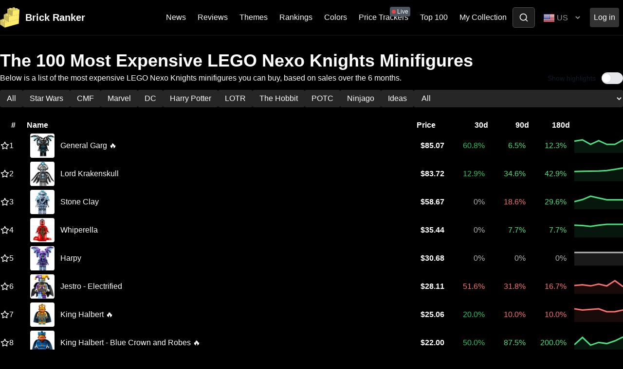

--- FILE ---
content_type: text/html; charset=UTF-8
request_url: https://brickranker.com/rankings/minifigures/nexo-knights
body_size: 19376
content:
<!doctype html>
<html class="no-js" lang="en">
<head>
<script async src="https://www.googletagmanager.com/gtag/js?id=G-RFY23XX9YG"></script>
<script>
  window.dataLayer = window.dataLayer || [];
  function gtag(){dataLayer.push(arguments);}
  gtag('js', new Date());

  gtag('config', 'G-RFY23XX9YG');
</script>
<script async src="https://pagead2.googlesyndication.com/pagead/js/adsbygoogle.js?client=ca-pub-4918362675012190" crossorigin="anonymous"></script>
    <meta charset="utf-8">
    <meta http-equiv="x-ua-compatible" content="ie=edge">
    <title>The 100 Most Expensive LEGO Nexo Knights Minifigures</title>
    <meta name="author" content="Brick Ranker">
    <meta name="description" content="LEGO news, rumours, rankings and investing - Brick Ranker">
    <meta name="viewport" content="width=device-width, initial-scale=1">
        <link rel="canonical" href="https://brickranker.com/rankings/minifigures/nexo-knights" />
    
    <meta name="twitter:card" content="summary_large_image">
    <meta name="twitter:site" content="@brickranker">
    <meta name="twitter:creator" content="@chrispattle">
    <meta name="twitter:title" content="The 100 Most Expensive LEGO Nexo Knights Minifigures">
    <meta name="twitter:description" content="LEGO news, rumours, rankings and investing">
    <meta name="twitter:image" content="https://brickranker.com/img/screenshots/home.png">

    <link rel="icon" type="image/png" href="https://brickranker.com/favicon.png" />
    <link rel="apple-touch-icon" href="https://brickranker.com/img/logo.jpg">

    <link rel="stylesheet" href="https://brickranker.com/dist/index.css?v=248748752d154e17853932ab98399ead">
    
    <script type="text/javascript">
        const baseUrl = "https://brickranker.com/";
        const sitename = "Brick Ranker";
        const current_url = "https://brickranker.com/rankings/minifigures/nexo-knights";
        const page_url = "rankings/minifigures/nexo-knights";
        const url_segments = ["rankings","minifigures","nexo-knights"];
                    const userId = null;
            const user = {};
                const user_country = "US";
        const currency_sign = "$";
        const csrf_name = "br_csrf_token";
        const csrf_hash = "009d7df4d2b41f536011920cfda081a4";

                    const message = null;
            </script>
</head>
<body class="bg-black text-white rankings">
    <!--<div id="off-canvas-wrapper">-->
                <!--<div id="off-canvas-page" class="flex flex-column justify-between">-->
<nav id="nav" class="main flex items-center sticky top-0 left-0 right-0 bg-black/[0.8] border-b border-white/[0.1]"></nav>



<style>

	.w-md-100 {
    	width: 40px !important;
    	height: 40px;
    	color: rgba(255, 255, 255, 0.4);
    	font-size: 1rem;
    	background: #ffffff;
    	object-fit: contain;
		border-radius: 4px;
		transition: transform 0.3s ease;
	}

	.w-md-200 {
    	width: 50px !important;
    	height: 50px;
    	color: rgba(255, 255, 255, 0.4);
    	font-size: 1rem;
    	background: #ffffff;
    	object-fit: contain;
		border-radius: 4px;
		transition: transform 0.3s ease;
	}

	.w-md-200:hover {
		position: relative;
		transform: scale(4);
		z-index: 10;
	}

	.page-container .dropdown-menu {
		background: #343a40;
	}

	.page-container .dropdown-item {
		color: #ffffff;
	}

	.page-container .dropdown-item:hover {
		color: #fff;
    	background-color: #23272b;
	}

	@media (max-width: 990px) {
		.page-container .dropdown-menu.dropdown-menu-right {
			left: 0;
    		right: auto;
		}
	}

	.minifigure-name {
		white-space: nowrap;
    	overflow: hidden;
    	text-overflow: ellipsis;
    	width: 37vw
	}
</style>

<script>
	const _userMinifigures = [];
</script>

<div class="container mx-auto px-4 md:px-0 pt-8">
	<h1 class="font-bold text-4xl mb-1">The 100 Most Expensive LEGO Nexo Knights Minifigures</h1>
	<div class="flex justify-between items-center mb-3">
		<p class="hidden md:block">Below is a list of the most expensive LEGO Nexo Knights minifigures you can buy, based on sales over the 6 months.</p>
			
		<label class="inline-flex items-center cursor-pointer">
			<input type="checkbox" name="toggle-minifigure-highlights" value="" class="sr-only peer">
			<span class="mr-3 text-sm font-medium text-gray-900 dark:text-gray-300">Show highlights</span>
			<div class="relative w-11 h-6 bg-gray-200 peer-focus:outline-none peer-focus:ring-4 peer-focus:ring-yellow-300 dark:peer-focus:ring-yellow-800 rounded-full peer dark:bg-gray-700 peer-checked:after:translate-x-full rtl:peer-checked:after:-translate-x-full peer-checked:after:border-white after:content-[''] after:absolute after:top-[2px] after:start-[2px] after:bg-white after:border-gray-300 after:border after:rounded-full after:h-5 after:w-5 after:transition-all dark:border-gray-600 peer-checked:bg-yellow-400"></div>
		</label>
	</div>
	
	<div id="minifigure-highlights" class="grid grid-cols-3 gap-3 mb-3">
							</div>

	<div class="flex flex-wrap items-center page-nav mb-6 gap-3">
		<a href="https://brickranker.com/rankings/minifigures" title="View the most expensive LEGO minifigures" class="py-1 px-3 bg-neutral-800 border-2 border-transparent hover:border-white rounded transition-colors ">All</a>
		<a href="https://brickranker.com/rankings/minifigures/star-wars" title="View the most expensive Star Wars minifigures" class="py-1 px-3 bg-neutral-800 border-2 border-transparent hover:border-white rounded transition-colors ">Star Wars</a>
		<a href="https://brickranker.com/rankings/minifigures/cmf" title="View the most expensive CMF minifigures" class="py-1 px-3 bg-neutral-800 border-2 border-transparent hover:border-white rounded transition-colors ">CMF</a>
		<a href="https://brickranker.com/rankings/minifigures/marvel" title="View the most expensive Marvel minifigures" class="py-1 px-3 bg-neutral-800 border-2 border-transparent hover:border-white rounded transition-colors ">Marvel</a>
		<a href="https://brickranker.com/rankings/minifigures/dc" title="View the most expensive DC minifigures" class="py-1 px-3 bg-neutral-800 border-2 border-transparent hover:border-white rounded transition-colors hidden md:inline-block ">DC</a>

		<a href="https://brickranker.com/rankings/minifigures/harry-potter" title="View the most expensive Harry Potter minifigures" class="py-1 px-3 bg-neutral-800 border-2 border-transparent hover:border-white rounded transition-colors hidden md:inline-block ">Harry Potter</a>
		<a href="https://brickranker.com/rankings/minifigures/lord-of-the-rings" title="View the most expensive Lord of the Rings minifigures" class="py-1 px-3 bg-neutral-800 border-2 border-transparent hover:border-white rounded transition-colors hidden md:inline-block "><span class="d-mhidden">LOTR</span></a>
		<a href="https://brickranker.com/rankings/minifigures/the-hobbit" title="View the most expensive The Hobbit minifigures" class="py-1 px-3 bg-neutral-800 border-2 border-transparent hover:border-white rounded transition-colors hidden md:inline-block "><span class="d-mhidden">The Hobbit</span></a>
		<a href="https://brickranker.com/rankings/minifigures/pirates-of-the-caribbean" title="View the most expensive Pirates Of The Caribbean minifigure" class="py-1 px-3 bg-neutral-800 border-2 border-transparent hover:border-white rounded transition-colors hidden md:inline-block ">POTC</a>
		<a href="https://brickranker.com/rankings/minifigures/ninjago" title="View the most expensive Ninjago minifigures" class="py-1 px-3 bg-neutral-800 border-2 border-transparent hover:border-white rounded transition-colors hidden md:inline-block ">Ninjago</a>
		<a href="https://brickranker.com/rankings/minifigures/ideas" title="View the most expensive Ideas minifigures" class="py-1 px-3 bg-neutral-800 border-2 border-transparent hover:border-white rounded transition-colors hidden md:inline-block ">Ideas</a>
		
		<select id="theme-selector" class="py-1 px-3 bg-neutral-800 border-transparent rounded grow h-[36px]">
			<option value="all">All</option>
			<option value="adventurers">Adventurers</option>
			<option value="agents">Agents</option>
			<option value="alpha-team">Alpha Team</option>
			<option value="animal-crossing">Animal Crossing</option>
			<option value="aquazone">Aquazone</option>
			<option value="atlantis">Atlantis</option>
			<option value="avatar">Avatar</option>
			<option value="bricklink">Bricklink</option>
			<option value="castle">Castle</option>
			<option value="city">City</option>
			<option value="cmf">CMF</option>
			<option value="dc">DC</option>
			<option value="dimensions">Dimensions</option>
			<option value="disney">Disney</option>
			<option value="dreamzzz">DreamZzz</option>
			<option value="exo-force">Exo-Force</option>
			<!--<option value="fornite">Fortnite</option>-->
			<option value="friends">Friends</option>
			<option value="ghostbusters">Ghostbusters</option>
			<option value="harry-potter">Harry Potter</option>
			<option value="hidden-side">Hidden Side</option>
			<option value="icons">Icons</option>
			<option value="ideas">Ideas</option>
			<option value="indiana-jones">Indiana Jones</option>
			<option value="jurassic-world">Jurassic World</option>
			<option value="legends-of-chima">Legends of Chima</option>
			<option value="lord-of-the-rings">Lord of the Rings</option>
			<option value="the-lone-ranger">The Lone Ranger</option>
			<option value="marvel">Marvel</option>
			<option value="monkie-kid">Monkie kid</option>
			<option value="monster-fighters">Monster Fighters</option>
			<option value="nexo-knights">Nexo Knights</option>
			<option value="ninjago">Ninjago</option>
			<option value="overwatch">Overwatch</option>
			<option value="pharaohs-quest">Pharaoh's Quest</option>
			<option value="pirates">Pirates</option>
			<option value="pirates-of-the-caribbean">Pirates Of The Caribbean</option>
			<option value="power-miners">Power Miners</option>
			<option value="prince-of-persia">Prince of Persia</option>
			<option value="rock-raiders">Rock Raiders</option>
			<option value="scooby-doo">Scooby-Doo</option>
			<option value="speed-champions">Speed Champions</option>
			<option value="spongebob-squarePants">SpongeBob SquarePants</option>
			<option value="sonic-the-hedgehog">Sonic the Hedgehog</option>
			<option value="star-wars">Star Wars</option>
			<option value="teenage-mutant-ninja-turtles">Teenage Mutant Ninja Turtles</option>
			<option value="the-hobbit">The Hobbit</option>
			<option value="the-lego-movie">The LEGO Movie</option>
			<option value="the-simpsons">The Simpsons</option>
			<option value="toy-story">Toy Story</option>
			<option value="ultra-agents">Ultra Agents</option>
			<option value="vidiyo">Vidiyo</option>
			<option value="vikings">Vikings</option>
			<!--<option value="wednesday">Wednesday</option>-->
			<option value="western">Western</option>
			<!--<option value="wicked">Wicked</option>-->
		</select>
	</div>

	<table class="w-full mb-6">
		<thead>
			<tr>
				<th>#</th>
				<th class="text-left">Name</th>
				<th class="text-center">Price</th>
				<th class="text-right hidden md:table-cell">30d</th>
				<th class="text-right hidden md:table-cell">90d</th>
				<th class="text-right hidden md:table-cell">180d</th>
				<th class="hidden md:table-cell" style="width: 100px"></th>
			</tr>
		</thead>
		<tbody>
											<tr>
					<td width="25" class="relative align-middle py-1 pr-2">
						<div class="flex items-center gap-x-1.5">
							<span class="group relative">
								<svg width="18" height="18" fill="none" stroke="#ffffff" stroke-width="2" stroke-linecap="round" stroke-linejoin="round" class="add-ranking-minifigure cursor-pointer" data-id="4179" data-part_num="nex095">
									<use xlink:href="https://brickranker.com/img/feather-sprite.svg#star"></use>
								</svg>
								<span class="hidden group-hover:inline-block absolute top-1/2 right-0 px-1 py-1 bg-gray-900 border border-white/[0.1] rounded whitespace-nowrap translate-x-[105%] -translate-y-1/2 z-10">Add to collection</span>
							</span>

							1						</div>
					</td>
					<td class="py-1 px-2">
						<div class="relative flex items-center">
							<a href="https://brickranker.com/rankings/minifigures/nex095/general-garg" title="View value and price history for General Garg" class="shrink-0 text-white">
																	<img src="https://brickranker.com/img/minifigures/small/nex095.webp" alt="LEGO General Garg minifigure" width="50" class="w-md-200" >
															</a>
						
							<a href="https://brickranker.com/rankings/minifigures/nex095/general-garg" title="View value and price history for General Garg" class="ml-3 text-white truncate w-[37vw] sm:w-[52vw] md:w-auto">
								General Garg																	
																			<span class="">🔥</span>
																								</a>
						</div>
					</td>
					<td class="py-1 px-2 align-middle text-right font-bold">
						<a href="https://brickranker.com/rankings/minifigures/nex095/general-garg" title="View value and price history for General Garg" class="ml-3 text-white">
							$85.07						</a>
					</td>
					<td class="py-1 px-2 align-middle text-right hidden md:table-cell">
													
															<span class="text-green-500">60.8%</span>
																		</td>
					<td class="py-1 px-2 align-middle text-right hidden md:table-cell">
													
															<span class="text-green-400">6.5%</span>
																		</td>
					<td class="py-1 px-2 align-middle text-right hidden md:table-cell">
																											
															<span class="text-green-400">12.3%</span>
																		</td>
					<td class="py-1 pl-2 align-middle text-right pr-0 hidden md:table-cell" style="width: 100px">
						<a href="https://brickranker.com/rankings/minifigures/nex095/general-garg" title="View value and price history for General Garg">
														<svg style="width:100px;height:30px" class="sparkline-nex095"><path class="sparkline--fill"d="M 0 5.89 L 0 5.89 L 16.666666666667 3 L 33.333333333333 12.25 L 50 4.73 L 66.666666666667 12.25 L 83.333333333333 12.25 L 100 3.29 V 30 L 0 30 Z"stroke="none"fill="rgba(74, 222, 128, 0.1)"></path><path class="sparkline--line"d="M 0 5.89 L 0 5.89 L 16.666666666667 3 L 33.333333333333 12.25 L 50 4.73 L 66.666666666667 12.25 L 83.333333333333 12.25 L 100 3.29"fill="none"stroke-width="3"stroke="rgba(74, 222, 128, 1)"></path></svg>						</a>
					</td>
				</tr>
											<tr>
					<td width="25" class="relative align-middle py-1 pr-2">
						<div class="flex items-center gap-x-1.5">
							<span class="group relative">
								<svg width="18" height="18" fill="none" stroke="#ffffff" stroke-width="2" stroke-linecap="round" stroke-linejoin="round" class="add-ranking-minifigure cursor-pointer" data-id="4175" data-part_num="nex098">
									<use xlink:href="https://brickranker.com/img/feather-sprite.svg#star"></use>
								</svg>
								<span class="hidden group-hover:inline-block absolute top-1/2 right-0 px-1 py-1 bg-gray-900 border border-white/[0.1] rounded whitespace-nowrap translate-x-[105%] -translate-y-1/2 z-10">Add to collection</span>
							</span>

							2						</div>
					</td>
					<td class="py-1 px-2">
						<div class="relative flex items-center">
							<a href="https://brickranker.com/rankings/minifigures/nex098/lord-krakenskull" title="View value and price history for Lord Krakenskull" class="shrink-0 text-white">
																	<img src="https://brickranker.com/img/minifigures/small/nex098.webp" alt="LEGO Lord Krakenskull minifigure" width="50" class="w-md-200" >
															</a>
						
							<a href="https://brickranker.com/rankings/minifigures/nex098/lord-krakenskull" title="View value and price history for Lord Krakenskull" class="ml-3 text-white truncate w-[37vw] sm:w-[52vw] md:w-auto">
								Lord Krakenskull																	
																								</a>
						</div>
					</td>
					<td class="py-1 px-2 align-middle text-right font-bold">
						<a href="https://brickranker.com/rankings/minifigures/nex098/lord-krakenskull" title="View value and price history for Lord Krakenskull" class="ml-3 text-white">
							$83.72						</a>
					</td>
					<td class="py-1 px-2 align-middle text-right hidden md:table-cell">
													
															<span class="text-green-500">12.9%</span>
																		</td>
					<td class="py-1 px-2 align-middle text-right hidden md:table-cell">
													
															<span class="text-green-400">34.6%</span>
																		</td>
					<td class="py-1 px-2 align-middle text-right hidden md:table-cell">
																											
															<span class="text-green-400">42.9%</span>
																		</td>
					<td class="py-1 pl-2 align-middle text-right pr-0 hidden md:table-cell" style="width: 100px">
						<a href="https://brickranker.com/rankings/minifigures/nex098/lord-krakenskull" title="View value and price history for Lord Krakenskull">
														<svg style="width:100px;height:30px" class="sparkline-nex098"><path class="sparkline--fill"d="M 0 10.2 L 0 10.2 L 16.666666666667 9.86 L 33.333333333333 9.51 L 50 9.17 L 66.666666666667 8.14 L 83.333333333333 5.74 L 100 3 V 30 L 0 30 Z"stroke="none"fill="rgba(74, 222, 128, 0.1)"></path><path class="sparkline--line"d="M 0 10.2 L 0 10.2 L 16.666666666667 9.86 L 33.333333333333 9.51 L 50 9.17 L 66.666666666667 8.14 L 83.333333333333 5.74 L 100 3"fill="none"stroke-width="3"stroke="rgba(74, 222, 128, 1)"></path></svg>						</a>
					</td>
				</tr>
											<tr>
					<td width="25" class="relative align-middle py-1 pr-2">
						<div class="flex items-center gap-x-1.5">
							<span class="group relative">
								<svg width="18" height="18" fill="none" stroke="#ffffff" stroke-width="2" stroke-linecap="round" stroke-linejoin="round" class="add-ranking-minifigure cursor-pointer" data-id="4180" data-part_num="nex106">
									<use xlink:href="https://brickranker.com/img/feather-sprite.svg#star"></use>
								</svg>
								<span class="hidden group-hover:inline-block absolute top-1/2 right-0 px-1 py-1 bg-gray-900 border border-white/[0.1] rounded whitespace-nowrap translate-x-[105%] -translate-y-1/2 z-10">Add to collection</span>
							</span>

							3						</div>
					</td>
					<td class="py-1 px-2">
						<div class="relative flex items-center">
							<a href="https://brickranker.com/rankings/minifigures/nex106/stone-clay" title="View value and price history for Stone Clay" class="shrink-0 text-white">
																	<img src="https://brickranker.com/img/minifigures/small/nex106.webp" alt="LEGO Stone Clay minifigure" width="50" class="w-md-200" >
															</a>
						
							<a href="https://brickranker.com/rankings/minifigures/nex106/stone-clay" title="View value and price history for Stone Clay" class="ml-3 text-white truncate w-[37vw] sm:w-[52vw] md:w-auto">
								Stone Clay																	
																								</a>
						</div>
					</td>
					<td class="py-1 px-2 align-middle text-right font-bold">
						<a href="https://brickranker.com/rankings/minifigures/nex106/stone-clay" title="View value and price history for Stone Clay" class="ml-3 text-white">
							$58.67						</a>
					</td>
					<td class="py-1 px-2 align-middle text-right hidden md:table-cell">
													
															<span class="text-muted">0%</span>
																		</td>
					<td class="py-1 px-2 align-middle text-right hidden md:table-cell">
													
															<span class="text-red-400">18.6%</span>
																		</td>
					<td class="py-1 px-2 align-middle text-right hidden md:table-cell">
																											
															<span class="text-green-400">29.6%</span>
																		</td>
					<td class="py-1 pl-2 align-middle text-right pr-0 hidden md:table-cell" style="width: 100px">
						<a href="https://brickranker.com/rankings/minifigures/nex106/stone-clay" title="View value and price history for Stone Clay">
														<svg style="width:100px;height:30px" class="sparkline-nex106"><path class="sparkline--fill"d="M 0 14.29 L 0 14.29 L 16.666666666667 10.06 L 33.333333333333 3 L 50 6.76 L 66.666666666667 10.53 L 83.333333333333 10.53 L 100 10.53 V 30 L 0 30 Z"stroke="none"fill="rgba(74, 222, 128, 0.1)"></path><path class="sparkline--line"d="M 0 14.29 L 0 14.29 L 16.666666666667 10.06 L 33.333333333333 3 L 50 6.76 L 66.666666666667 10.53 L 83.333333333333 10.53 L 100 10.53"fill="none"stroke-width="3"stroke="rgba(74, 222, 128, 1)"></path></svg>						</a>
					</td>
				</tr>
											<tr>
					<td width="25" class="relative align-middle py-1 pr-2">
						<div class="flex items-center gap-x-1.5">
							<span class="group relative">
								<svg width="18" height="18" fill="none" stroke="#ffffff" stroke-width="2" stroke-linecap="round" stroke-linejoin="round" class="add-ranking-minifigure cursor-pointer" data-id="4140" data-part_num="nex061">
									<use xlink:href="https://brickranker.com/img/feather-sprite.svg#star"></use>
								</svg>
								<span class="hidden group-hover:inline-block absolute top-1/2 right-0 px-1 py-1 bg-gray-900 border border-white/[0.1] rounded whitespace-nowrap translate-x-[105%] -translate-y-1/2 z-10">Add to collection</span>
							</span>

							4						</div>
					</td>
					<td class="py-1 px-2">
						<div class="relative flex items-center">
							<a href="https://brickranker.com/rankings/minifigures/nex061/whiperella" title="View value and price history for Whiperella" class="shrink-0 text-white">
																	<img src="https://brickranker.com/img/minifigures/small/nex061.webp" alt="LEGO Whiperella minifigure" width="50" class="w-md-200" >
															</a>
						
							<a href="https://brickranker.com/rankings/minifigures/nex061/whiperella" title="View value and price history for Whiperella" class="ml-3 text-white truncate w-[37vw] sm:w-[52vw] md:w-auto">
								Whiperella																	
																								</a>
						</div>
					</td>
					<td class="py-1 px-2 align-middle text-right font-bold">
						<a href="https://brickranker.com/rankings/minifigures/nex061/whiperella" title="View value and price history for Whiperella" class="ml-3 text-white">
							$35.44						</a>
					</td>
					<td class="py-1 px-2 align-middle text-right hidden md:table-cell">
													
															<span class="text-muted">0%</span>
																		</td>
					<td class="py-1 px-2 align-middle text-right hidden md:table-cell">
													
															<span class="text-green-400">7.7%</span>
																		</td>
					<td class="py-1 px-2 align-middle text-right hidden md:table-cell">
																											
															<span class="text-green-400">7.7%</span>
																		</td>
					<td class="py-1 pl-2 align-middle text-right pr-0 hidden md:table-cell" style="width: 100px">
						<a href="https://brickranker.com/rankings/minifigures/nex061/whiperella" title="View value and price history for Whiperella">
														<svg style="width:100px;height:30px" class="sparkline-nex061"><path class="sparkline--fill"d="M 0 4.71 L 0 4.71 L 16.666666666667 5.57 L 33.333333333333 7.29 L 50 4.71 L 66.666666666667 3 L 83.333333333333 3 L 100 3 V 30 L 0 30 Z"stroke="none"fill="rgba(74, 222, 128, 0.1)"></path><path class="sparkline--line"d="M 0 4.71 L 0 4.71 L 16.666666666667 5.57 L 33.333333333333 7.29 L 50 4.71 L 66.666666666667 3 L 83.333333333333 3 L 100 3"fill="none"stroke-width="3"stroke="rgba(74, 222, 128, 1)"></path></svg>						</a>
					</td>
				</tr>
											<tr>
					<td width="25" class="relative align-middle py-1 pr-2">
						<div class="flex items-center gap-x-1.5">
							<span class="group relative">
								<svg width="18" height="18" fill="none" stroke="#ffffff" stroke-width="2" stroke-linecap="round" stroke-linejoin="round" class="add-ranking-minifigure cursor-pointer" data-id="4172" data-part_num="nex097">
									<use xlink:href="https://brickranker.com/img/feather-sprite.svg#star"></use>
								</svg>
								<span class="hidden group-hover:inline-block absolute top-1/2 right-0 px-1 py-1 bg-gray-900 border border-white/[0.1] rounded whitespace-nowrap translate-x-[105%] -translate-y-1/2 z-10">Add to collection</span>
							</span>

							5						</div>
					</td>
					<td class="py-1 px-2">
						<div class="relative flex items-center">
							<a href="https://brickranker.com/rankings/minifigures/nex097/harpy" title="View value and price history for Harpy" class="shrink-0 text-white">
																	<img src="https://brickranker.com/img/minifigures/small/nex097.webp" alt="LEGO Harpy minifigure" width="50" class="w-md-200" >
															</a>
						
							<a href="https://brickranker.com/rankings/minifigures/nex097/harpy" title="View value and price history for Harpy" class="ml-3 text-white truncate w-[37vw] sm:w-[52vw] md:w-auto">
								Harpy																	
																								</a>
						</div>
					</td>
					<td class="py-1 px-2 align-middle text-right font-bold">
						<a href="https://brickranker.com/rankings/minifigures/nex097/harpy" title="View value and price history for Harpy" class="ml-3 text-white">
							$30.68						</a>
					</td>
					<td class="py-1 px-2 align-middle text-right hidden md:table-cell">
													
															<span class="text-muted">0%</span>
																		</td>
					<td class="py-1 px-2 align-middle text-right hidden md:table-cell">
													
															<span class="text-muted">0%</span>
																		</td>
					<td class="py-1 px-2 align-middle text-right hidden md:table-cell">
																											
															<span class="text-muted">0%</span>
																		</td>
					<td class="py-1 pl-2 align-middle text-right pr-0 hidden md:table-cell" style="width: 100px">
						<a href="https://brickranker.com/rankings/minifigures/nex097/harpy" title="View value and price history for Harpy">
														<svg style="width:100px;height:30px" class="sparkline-nex097"><path class="sparkline--fill"d="M 0 3 L 0 3 L 16.666666666667 3 L 33.333333333333 3 L 50 3 L 66.666666666667 3 L 83.333333333333 3 L 100 3 V 30 L 0 30 Z"stroke="none"fill="rgba(255, 255, 255, 0.1)"></path><path class="sparkline--line"d="M 0 3 L 0 3 L 16.666666666667 3 L 33.333333333333 3 L 50 3 L 66.666666666667 3 L 83.333333333333 3 L 100 3"fill="none"stroke-width="3"stroke="rgba(255, 255, 255, 0.7)"></path></svg>						</a>
					</td>
				</tr>
											<tr>
					<td width="25" class="relative align-middle py-1 pr-2">
						<div class="flex items-center gap-x-1.5">
							<span class="group relative">
								<svg width="18" height="18" fill="none" stroke="#ffffff" stroke-width="2" stroke-linecap="round" stroke-linejoin="round" class="add-ranking-minifigure cursor-pointer" data-id="4168" data-part_num="nex087">
									<use xlink:href="https://brickranker.com/img/feather-sprite.svg#star"></use>
								</svg>
								<span class="hidden group-hover:inline-block absolute top-1/2 right-0 px-1 py-1 bg-gray-900 border border-white/[0.1] rounded whitespace-nowrap translate-x-[105%] -translate-y-1/2 z-10">Add to collection</span>
							</span>

							6						</div>
					</td>
					<td class="py-1 px-2">
						<div class="relative flex items-center">
							<a href="https://brickranker.com/rankings/minifigures/nex087/jestro-electrified" title="View value and price history for Jestro - Electrified" class="shrink-0 text-white">
																	<img src="https://brickranker.com/img/minifigures/small/nex087.webp" alt="LEGO Jestro - Electrified minifigure" width="50" class="w-md-200" >
															</a>
						
							<a href="https://brickranker.com/rankings/minifigures/nex087/jestro-electrified" title="View value and price history for Jestro - Electrified" class="ml-3 text-white truncate w-[37vw] sm:w-[52vw] md:w-auto">
								Jestro - Electrified																	
																								</a>
						</div>
					</td>
					<td class="py-1 px-2 align-middle text-right font-bold">
						<a href="https://brickranker.com/rankings/minifigures/nex087/jestro-electrified" title="View value and price history for Jestro - Electrified" class="ml-3 text-white">
							$28.11						</a>
					</td>
					<td class="py-1 px-2 align-middle text-right hidden md:table-cell">
													
															<span class="text-red-400">51.6%</span>
																		</td>
					<td class="py-1 px-2 align-middle text-right hidden md:table-cell">
													
															<span class="text-red-400">31.8%</span>
																		</td>
					<td class="py-1 px-2 align-middle text-right hidden md:table-cell">
																											
															<span class="text-red-400">16.7%</span>
																		</td>
					<td class="py-1 pl-2 align-middle text-right pr-0 hidden md:table-cell" style="width: 100px">
						<a href="https://brickranker.com/rankings/minifigures/nex087/jestro-electrified" title="View value and price history for Jestro - Electrified">
														<svg style="width:100px;height:30px" class="sparkline-nex087"><path class="sparkline--fill"d="M 0 13.06 L 0 13.06 L 16.666666666667 11.52 L 33.333333333333 13.84 L 50 9.97 L 66.666666666667 13.84 L 83.333333333333 3 L 100 15.39 V 30 L 0 30 Z"stroke="none"fill="rgba(248, 113, 113, 0.1)"></path><path class="sparkline--line"d="M 0 13.06 L 0 13.06 L 16.666666666667 11.52 L 33.333333333333 13.84 L 50 9.97 L 66.666666666667 13.84 L 83.333333333333 3 L 100 15.39"fill="none"stroke-width="3"stroke="rgba(248, 113, 113, 1)"></path></svg>						</a>
					</td>
				</tr>
											<tr>
					<td width="25" class="relative align-middle py-1 pr-2">
						<div class="flex items-center gap-x-1.5">
							<span class="group relative">
								<svg width="18" height="18" fill="none" stroke="#ffffff" stroke-width="2" stroke-linecap="round" stroke-linejoin="round" class="add-ranking-minifigure cursor-pointer" data-id="4143" data-part_num="nex014">
									<use xlink:href="https://brickranker.com/img/feather-sprite.svg#star"></use>
								</svg>
								<span class="hidden group-hover:inline-block absolute top-1/2 right-0 px-1 py-1 bg-gray-900 border border-white/[0.1] rounded whitespace-nowrap translate-x-[105%] -translate-y-1/2 z-10">Add to collection</span>
							</span>

							7						</div>
					</td>
					<td class="py-1 px-2">
						<div class="relative flex items-center">
							<a href="https://brickranker.com/rankings/minifigures/nex014/king-halbert" title="View value and price history for King Halbert" class="shrink-0 text-white">
																	<img src="https://brickranker.com/img/minifigures/small/nex014.webp" alt="LEGO King Halbert minifigure" width="50" class="w-md-200" >
															</a>
						
							<a href="https://brickranker.com/rankings/minifigures/nex014/king-halbert" title="View value and price history for King Halbert" class="ml-3 text-white truncate w-[37vw] sm:w-[52vw] md:w-auto">
								King Halbert																	
																			<span class="">🔥</span>
																								</a>
						</div>
					</td>
					<td class="py-1 px-2 align-middle text-right font-bold">
						<a href="https://brickranker.com/rankings/minifigures/nex014/king-halbert" title="View value and price history for King Halbert" class="ml-3 text-white">
							$25.06						</a>
					</td>
					<td class="py-1 px-2 align-middle text-right hidden md:table-cell">
													
															<span class="text-green-500">20.0%</span>
																		</td>
					<td class="py-1 px-2 align-middle text-right hidden md:table-cell">
													
															<span class="text-red-400">10.0%</span>
																		</td>
					<td class="py-1 px-2 align-middle text-right hidden md:table-cell">
																											
															<span class="text-red-400">10.0%</span>
																		</td>
					<td class="py-1 pl-2 align-middle text-right pr-0 hidden md:table-cell" style="width: 100px">
						<a href="https://brickranker.com/rankings/minifigures/nex014/king-halbert" title="View value and price history for King Halbert">
														<svg style="width:100px;height:30px" class="sparkline-nex014"><path class="sparkline--fill"d="M 0 3 L 0 3 L 16.666666666667 5.4 L 33.333333333333 4.2 L 50 3 L 66.666666666667 9 L 83.333333333333 9 L 100 5.4 V 30 L 0 30 Z"stroke="none"fill="rgba(248, 113, 113, 0.1)"></path><path class="sparkline--line"d="M 0 3 L 0 3 L 16.666666666667 5.4 L 33.333333333333 4.2 L 50 3 L 66.666666666667 9 L 83.333333333333 9 L 100 5.4"fill="none"stroke-width="3"stroke="rgba(248, 113, 113, 1)"></path></svg>						</a>
					</td>
				</tr>
											<tr>
					<td width="25" class="relative align-middle py-1 pr-2">
						<div class="flex items-center gap-x-1.5">
							<span class="group relative">
								<svg width="18" height="18" fill="none" stroke="#ffffff" stroke-width="2" stroke-linecap="round" stroke-linejoin="round" class="add-ranking-minifigure cursor-pointer" data-id="4183" data-part_num="nex100">
									<use xlink:href="https://brickranker.com/img/feather-sprite.svg#star"></use>
								</svg>
								<span class="hidden group-hover:inline-block absolute top-1/2 right-0 px-1 py-1 bg-gray-900 border border-white/[0.1] rounded whitespace-nowrap translate-x-[105%] -translate-y-1/2 z-10">Add to collection</span>
							</span>

							8						</div>
					</td>
					<td class="py-1 px-2">
						<div class="relative flex items-center">
							<a href="https://brickranker.com/rankings/minifigures/nex100/king-halbert-blue-crown-and-robes" title="View value and price history for King Halbert - Blue Crown and Robes" class="shrink-0 text-white">
																	<img src="https://brickranker.com/img/minifigures/small/nex100.webp" alt="LEGO King Halbert - Blue Crown and Robes minifigure" width="50" class="w-md-200" >
															</a>
						
							<a href="https://brickranker.com/rankings/minifigures/nex100/king-halbert-blue-crown-and-robes" title="View value and price history for King Halbert - Blue Crown and Robes" class="ml-3 text-white truncate w-[37vw] sm:w-[52vw] md:w-auto">
								King Halbert - Blue Crown and Robes																	
																			<span class="">🔥</span>
																								</a>
						</div>
					</td>
					<td class="py-1 px-2 align-middle text-right font-bold">
						<a href="https://brickranker.com/rankings/minifigures/nex100/king-halbert-blue-crown-and-robes" title="View value and price history for King Halbert - Blue Crown and Robes" class="ml-3 text-white">
							$22.00						</a>
					</td>
					<td class="py-1 px-2 align-middle text-right hidden md:table-cell">
													
															<span class="text-green-500">50.0%</span>
																		</td>
					<td class="py-1 px-2 align-middle text-right hidden md:table-cell">
													
															<span class="text-green-400">87.5%</span>
																		</td>
					<td class="py-1 px-2 align-middle text-right hidden md:table-cell">
																											
															<span class="text-green-400">200.0%</span>
																		</td>
					<td class="py-1 pl-2 align-middle text-right pr-0 hidden md:table-cell" style="width: 100px">
						<a href="https://brickranker.com/rankings/minifigures/nex100/king-halbert-blue-crown-and-robes" title="View value and price history for King Halbert - Blue Crown and Robes">
														<svg style="width:100px;height:30px" class="sparkline-nex100"><path class="sparkline--fill"d="M 0 19 L 0 19 L 16.666666666667 3.8 L 33.333333333333 19.8 L 50 14.2 L 66.666666666667 16.6 L 83.333333333333 11 L 100 3 V 30 L 0 30 Z"stroke="none"fill="rgba(74, 222, 128, 0.1)"></path><path class="sparkline--line"d="M 0 19 L 0 19 L 16.666666666667 3.8 L 33.333333333333 19.8 L 50 14.2 L 66.666666666667 16.6 L 83.333333333333 11 L 100 3"fill="none"stroke-width="3"stroke="rgba(74, 222, 128, 1)"></path></svg>						</a>
					</td>
				</tr>
											<tr>
					<td width="25" class="relative align-middle py-1 pr-2">
						<div class="flex items-center gap-x-1.5">
							<span class="group relative">
								<svg width="18" height="18" fill="none" stroke="#ffffff" stroke-width="2" stroke-linecap="round" stroke-linejoin="round" class="add-ranking-minifigure cursor-pointer" data-id="4858" data-part_num="nex138">
									<use xlink:href="https://brickranker.com/img/feather-sprite.svg#star"></use>
								</svg>
								<span class="hidden group-hover:inline-block absolute top-1/2 right-0 px-1 py-1 bg-gray-900 border border-white/[0.1] rounded whitespace-nowrap translate-x-[105%] -translate-y-1/2 z-10">Add to collection</span>
							</span>

							9						</div>
					</td>
					<td class="py-1 px-2">
						<div class="relative flex items-center">
							<a href="https://brickranker.com/rankings/minifigures/nex138/jestro-orange-and-blue" title="View value and price history for Jestro - Orange and Blue" class="shrink-0 text-white">
																	<img src="https://brickranker.com/img/minifigures/small/nex138.webp" alt="LEGO Jestro - Orange and Blue minifigure" width="50" class="w-md-200" >
															</a>
						
							<a href="https://brickranker.com/rankings/minifigures/nex138/jestro-orange-and-blue" title="View value and price history for Jestro - Orange and Blue" class="ml-3 text-white truncate w-[37vw] sm:w-[52vw] md:w-auto">
								Jestro - Orange and Blue																	
																			<span class="">🔥</span>
																								</a>
						</div>
					</td>
					<td class="py-1 px-2 align-middle text-right font-bold">
						<a href="https://brickranker.com/rankings/minifigures/nex138/jestro-orange-and-blue" title="View value and price history for Jestro - Orange and Blue" class="ml-3 text-white">
							$20.04						</a>
					</td>
					<td class="py-1 px-2 align-middle text-right hidden md:table-cell">
													
															<span class="text-green-500">81.8%</span>
																		</td>
					<td class="py-1 px-2 align-middle text-right hidden md:table-cell">
													
															<span class="text-green-400">66.7%</span>
																		</td>
					<td class="py-1 px-2 align-middle text-right hidden md:table-cell">
																											
															<span class="text-green-400">53.8%</span>
																		</td>
					<td class="py-1 pl-2 align-middle text-right pr-0 hidden md:table-cell" style="width: 100px">
						<a href="https://brickranker.com/rankings/minifigures/nex138/jestro-orange-and-blue" title="View value and price history for Jestro - Orange and Blue">
														<svg style="width:100px;height:30px" class="sparkline-nex138"><path class="sparkline--fill"d="M 0 14.52 L 0 14.52 L 16.666666666667 3 L 33.333333333333 18.36 L 50 15.48 L 66.666666666667 14.52 L 83.333333333333 16.44 L 100 7.8 V 30 L 0 30 Z"stroke="none"fill="rgba(74, 222, 128, 0.1)"></path><path class="sparkline--line"d="M 0 14.52 L 0 14.52 L 16.666666666667 3 L 33.333333333333 18.36 L 50 15.48 L 66.666666666667 14.52 L 83.333333333333 16.44 L 100 7.8"fill="none"stroke-width="3"stroke="rgba(74, 222, 128, 1)"></path></svg>						</a>
					</td>
				</tr>
											<tr>
					<td width="25" class="relative align-middle py-1 pr-2">
						<div class="flex items-center gap-x-1.5">
							<span class="group relative">
								<svg width="18" height="18" fill="none" stroke="#ffffff" stroke-width="2" stroke-linecap="round" stroke-linejoin="round" class="add-ranking-minifigure cursor-pointer" data-id="4156" data-part_num="nex077">
									<use xlink:href="https://brickranker.com/img/feather-sprite.svg#star"></use>
								</svg>
								<span class="hidden group-hover:inline-block absolute top-1/2 right-0 px-1 py-1 bg-gray-900 border border-white/[0.1] rounded whitespace-nowrap translate-x-[105%] -translate-y-1/2 z-10">Add to collection</span>
							</span>

							10						</div>
					</td>
					<td class="py-1 px-2">
						<div class="relative flex items-center">
							<a href="https://brickranker.com/rankings/minifigures/nex077/rogul" title="View value and price history for Rogul" class="shrink-0 text-white">
																	<img src="https://brickranker.com/img/minifigures/small/nex077.webp" alt="LEGO Rogul minifigure" width="50" class="w-md-200" >
															</a>
						
							<a href="https://brickranker.com/rankings/minifigures/nex077/rogul" title="View value and price history for Rogul" class="ml-3 text-white truncate w-[37vw] sm:w-[52vw] md:w-auto">
								Rogul																	
																								</a>
						</div>
					</td>
					<td class="py-1 px-2 align-middle text-right font-bold">
						<a href="https://brickranker.com/rankings/minifigures/nex077/rogul" title="View value and price history for Rogul" class="ml-3 text-white">
							$16.87						</a>
					</td>
					<td class="py-1 px-2 align-middle text-right hidden md:table-cell">
													
															<span class="text-red-400">9.1%</span>
																		</td>
					<td class="py-1 px-2 align-middle text-right hidden md:table-cell">
													
															<span class="text-red-400">41.2%</span>
																		</td>
					<td class="py-1 px-2 align-middle text-right hidden md:table-cell">
																											
															<span class="text-muted">0%</span>
																		</td>
					<td class="py-1 pl-2 align-middle text-right pr-0 hidden md:table-cell" style="width: 100px">
						<a href="https://brickranker.com/rankings/minifigures/nex077/rogul" title="View value and price history for Rogul">
														<svg style="width:100px;height:30px" class="sparkline-nex077"><path class="sparkline--fill"d="M 0 12.88 L 0 12.88 L 16.666666666667 5.82 L 33.333333333333 7.24 L 50 3 L 66.666666666667 4.41 L 83.333333333333 11.47 L 100 12.88 V 30 L 0 30 Z"stroke="none"fill="rgba(255, 255, 255, 0.1)"></path><path class="sparkline--line"d="M 0 12.88 L 0 12.88 L 16.666666666667 5.82 L 33.333333333333 7.24 L 50 3 L 66.666666666667 4.41 L 83.333333333333 11.47 L 100 12.88"fill="none"stroke-width="3"stroke="rgba(255, 255, 255, 0.7)"></path></svg>						</a>
					</td>
				</tr>
											<tr>
					<td width="25" class="relative align-middle py-1 pr-2">
						<div class="flex items-center gap-x-1.5">
							<span class="group relative">
								<svg width="18" height="18" fill="none" stroke="#ffffff" stroke-width="2" stroke-linecap="round" stroke-linejoin="round" class="add-ranking-minifigure cursor-pointer" data-id="4137" data-part_num="nex018">
									<use xlink:href="https://brickranker.com/img/feather-sprite.svg#star"></use>
								</svg>
								<span class="hidden group-hover:inline-block absolute top-1/2 right-0 px-1 py-1 bg-gray-900 border border-white/[0.1] rounded whitespace-nowrap translate-x-[105%] -translate-y-1/2 z-10">Add to collection</span>
							</span>

							11						</div>
					</td>
					<td class="py-1 px-2">
						<div class="relative flex items-center">
							<a href="https://brickranker.com/rankings/minifigures/nex018/queen-halbert-cape" title="View value and price history for Queen Halbert - Cape" class="shrink-0 text-white">
																	<img src="https://brickranker.com/img/minifigures/small/nex018.webp" alt="LEGO Queen Halbert - Cape minifigure" width="50" class="w-md-200" loading="lazy">
															</a>
						
							<a href="https://brickranker.com/rankings/minifigures/nex018/queen-halbert-cape" title="View value and price history for Queen Halbert - Cape" class="ml-3 text-white truncate w-[37vw] sm:w-[52vw] md:w-auto">
								Queen Halbert - Cape																	
																								</a>
						</div>
					</td>
					<td class="py-1 px-2 align-middle text-right font-bold">
						<a href="https://brickranker.com/rankings/minifigures/nex018/queen-halbert-cape" title="View value and price history for Queen Halbert - Cape" class="ml-3 text-white">
							$16.26						</a>
					</td>
					<td class="py-1 px-2 align-middle text-right hidden md:table-cell">
													
															<span class="text-muted">0%</span>
																		</td>
					<td class="py-1 px-2 align-middle text-right hidden md:table-cell">
													
															<span class="text-green-400">85.7%</span>
																		</td>
					<td class="py-1 px-2 align-middle text-right hidden md:table-cell">
																											
															<span class="text-muted">0%</span>
																		</td>
					<td class="py-1 pl-2 align-middle text-right pr-0 hidden md:table-cell" style="width: 100px">
						<a href="https://brickranker.com/rankings/minifigures/nex018/queen-halbert-cape" title="View value and price history for Queen Halbert - Cape">
														<svg style="width:100px;height:30px" class="sparkline-nex018"><path class="sparkline--fill"d="M 0 4.71 L 0 4.71 L 16.666666666667 4.71 L 33.333333333333 4.71 L 50 15 L 66.666666666667 3 L 83.333333333333 4.71 L 100 4.71 V 30 L 0 30 Z"stroke="none"fill="rgba(255, 255, 255, 0.1)"></path><path class="sparkline--line"d="M 0 4.71 L 0 4.71 L 16.666666666667 4.71 L 33.333333333333 4.71 L 50 15 L 66.666666666667 3 L 83.333333333333 4.71 L 100 4.71"fill="none"stroke-width="3"stroke="rgba(255, 255, 255, 0.7)"></path></svg>						</a>
					</td>
				</tr>
											<tr>
					<td width="25" class="relative align-middle py-1 pr-2">
						<div class="flex items-center gap-x-1.5">
							<span class="group relative">
								<svg width="18" height="18" fill="none" stroke="#ffffff" stroke-width="2" stroke-linecap="round" stroke-linejoin="round" class="add-ranking-minifigure cursor-pointer" data-id="4167" data-part_num="nex081">
									<use xlink:href="https://brickranker.com/img/feather-sprite.svg#star"></use>
								</svg>
								<span class="hidden group-hover:inline-block absolute top-1/2 right-0 px-1 py-1 bg-gray-900 border border-white/[0.1] rounded whitespace-nowrap translate-x-[105%] -translate-y-1/2 z-10">Add to collection</span>
							</span>

							12						</div>
					</td>
					<td class="py-1 px-2">
						<div class="relative flex items-center">
							<a href="https://brickranker.com/rankings/minifigures/nex081/gargoyle-wings-with-dark-purple-bones" title="View value and price history for Gargoyle - Wings with Dark Purple Bones" class="shrink-0 text-white">
																	<img src="https://brickranker.com/img/minifigures/small/nex081.webp" alt="LEGO Gargoyle - Wings with Dark Purple Bones minifigure" width="50" class="w-md-200" loading="lazy">
															</a>
						
							<a href="https://brickranker.com/rankings/minifigures/nex081/gargoyle-wings-with-dark-purple-bones" title="View value and price history for Gargoyle - Wings with Dark Purple Bones" class="ml-3 text-white truncate w-[37vw] sm:w-[52vw] md:w-auto">
								Gargoyle - Wings with Dark Purple Bones																	
																								</a>
						</div>
					</td>
					<td class="py-1 px-2 align-middle text-right font-bold">
						<a href="https://brickranker.com/rankings/minifigures/nex081/gargoyle-wings-with-dark-purple-bones" title="View value and price history for Gargoyle - Wings with Dark Purple Bones" class="ml-3 text-white">
							$16.13						</a>
					</td>
					<td class="py-1 px-2 align-middle text-right hidden md:table-cell">
													
															<span class="text-green-500">6.7%</span>
																		</td>
					<td class="py-1 px-2 align-middle text-right hidden md:table-cell">
													
															<span class="text-green-400">23.1%</span>
																		</td>
					<td class="py-1 px-2 align-middle text-right hidden md:table-cell">
																											
															<span class="text-green-400">6.7%</span>
																		</td>
					<td class="py-1 pl-2 align-middle text-right pr-0 hidden md:table-cell" style="width: 100px">
						<a href="https://brickranker.com/rankings/minifigures/nex081/gargoyle-wings-with-dark-purple-bones" title="View value and price history for Gargoyle - Wings with Dark Purple Bones">
														<svg style="width:100px;height:30px" class="sparkline-nex081"><path class="sparkline--fill"d="M 0 4.5 L 0 4.5 L 16.666666666667 6 L 33.333333333333 9 L 50 7.5 L 66.666666666667 6 L 83.333333333333 4.5 L 100 3 V 30 L 0 30 Z"stroke="none"fill="rgba(74, 222, 128, 0.1)"></path><path class="sparkline--line"d="M 0 4.5 L 0 4.5 L 16.666666666667 6 L 33.333333333333 9 L 50 7.5 L 66.666666666667 6 L 83.333333333333 4.5 L 100 3"fill="none"stroke-width="3"stroke="rgba(74, 222, 128, 1)"></path></svg>						</a>
					</td>
				</tr>
											<tr>
					<td width="25" class="relative align-middle py-1 pr-2">
						<div class="flex items-center gap-x-1.5">
							<span class="group relative">
								<svg width="18" height="18" fill="none" stroke="#ffffff" stroke-width="2" stroke-linecap="round" stroke-linejoin="round" class="add-ranking-minifigure cursor-pointer" data-id="4130" data-part_num="nex051">
									<use xlink:href="https://brickranker.com/img/feather-sprite.svg#star"></use>
								</svg>
								<span class="hidden group-hover:inline-block absolute top-1/2 right-0 px-1 py-1 bg-gray-900 border border-white/[0.1] rounded whitespace-nowrap translate-x-[105%] -translate-y-1/2 z-10">Add to collection</span>
							</span>

							13						</div>
					</td>
					<td class="py-1 px-2">
						<div class="relative flex items-center">
							<a href="https://brickranker.com/rankings/minifigures/nex051/general-magmar" title="View value and price history for General Magmar" class="shrink-0 text-white">
																	<img src="https://brickranker.com/img/minifigures/small/nex051.webp" alt="LEGO General Magmar minifigure" width="50" class="w-md-200" loading="lazy">
															</a>
						
							<a href="https://brickranker.com/rankings/minifigures/nex051/general-magmar" title="View value and price history for General Magmar" class="ml-3 text-white truncate w-[37vw] sm:w-[52vw] md:w-auto">
								General Magmar																	
																			<span class="">🔥</span>
																								</a>
						</div>
					</td>
					<td class="py-1 px-2 align-middle text-right font-bold">
						<a href="https://brickranker.com/rankings/minifigures/nex051/general-magmar" title="View value and price history for General Magmar" class="ml-3 text-white">
							$15.89						</a>
					</td>
					<td class="py-1 px-2 align-middle text-right hidden md:table-cell">
													
															<span class="text-green-500">93.3%</span>
																		</td>
					<td class="py-1 px-2 align-middle text-right hidden md:table-cell">
													
															<span class="text-green-400">222.2%</span>
																		</td>
					<td class="py-1 px-2 align-middle text-right hidden md:table-cell">
																											
															<span class="text-green-400">107.1%</span>
																		</td>
					<td class="py-1 pl-2 align-middle text-right pr-0 hidden md:table-cell" style="width: 100px">
						<a href="https://brickranker.com/rankings/minifigures/nex051/general-magmar" title="View value and price history for General Magmar">
														<svg style="width:100px;height:30px" class="sparkline-nex051"><path class="sparkline--fill"d="M 0 15.41 L 0 15.41 L 16.666666666667 22.03 L 33.333333333333 16.24 L 50 19.55 L 66.666666666667 14.59 L 83.333333333333 14.59 L 100 3 V 30 L 0 30 Z"stroke="none"fill="rgba(74, 222, 128, 0.1)"></path><path class="sparkline--line"d="M 0 15.41 L 0 15.41 L 16.666666666667 22.03 L 33.333333333333 16.24 L 50 19.55 L 66.666666666667 14.59 L 83.333333333333 14.59 L 100 3"fill="none"stroke-width="3"stroke="rgba(74, 222, 128, 1)"></path></svg>						</a>
					</td>
				</tr>
											<tr>
					<td width="25" class="relative align-middle py-1 pr-2">
						<div class="flex items-center gap-x-1.5">
							<span class="group relative">
								<svg width="18" height="18" fill="none" stroke="#ffffff" stroke-width="2" stroke-linecap="round" stroke-linejoin="round" class="add-ranking-minifigure cursor-pointer" data-id="5895" data-part_num="nex043">
									<use xlink:href="https://brickranker.com/img/feather-sprite.svg#star"></use>
								</svg>
								<span class="hidden group-hover:inline-block absolute top-1/2 right-0 px-1 py-1 bg-gray-900 border border-white/[0.1] rounded whitespace-nowrap translate-x-[105%] -translate-y-1/2 z-10">Add to collection</span>
							</span>

							14						</div>
					</td>
					<td class="py-1 px-2">
						<div class="relative flex items-center">
							<a href="https://brickranker.com/rankings/minifigures/nex043/crust-smasher-torso-with-scaled-armor" title="View value and price history for Crust Smasher - Torso with Scaled Armor" class="shrink-0 text-white">
																	<img src="https://brickranker.com/img/minifigures/small/nex043.webp" alt="LEGO Crust Smasher - Torso with Scaled Armor minifigure" width="50" class="w-md-200" loading="lazy">
															</a>
						
							<a href="https://brickranker.com/rankings/minifigures/nex043/crust-smasher-torso-with-scaled-armor" title="View value and price history for Crust Smasher - Torso with Scaled Armor" class="ml-3 text-white truncate w-[37vw] sm:w-[52vw] md:w-auto">
								Crust Smasher - Torso with Scaled Armor																	
																								</a>
						</div>
					</td>
					<td class="py-1 px-2 align-middle text-right font-bold">
						<a href="https://brickranker.com/rankings/minifigures/nex043/crust-smasher-torso-with-scaled-armor" title="View value and price history for Crust Smasher - Torso with Scaled Armor" class="ml-3 text-white">
							$15.64						</a>
					</td>
					<td class="py-1 px-2 align-middle text-right hidden md:table-cell">
													
															<span class="text-red-400">22.2%</span>
																		</td>
					<td class="py-1 px-2 align-middle text-right hidden md:table-cell">
													
															<span class="text-red-400">46.2%</span>
																		</td>
					<td class="py-1 px-2 align-middle text-right hidden md:table-cell">
																											
															<span class="text-red-400">50.0%</span>
																		</td>
					<td class="py-1 pl-2 align-middle text-right pr-0 hidden md:table-cell" style="width: 100px">
						<a href="https://brickranker.com/rankings/minifigures/nex043/crust-smasher-torso-with-scaled-armor" title="View value and price history for Crust Smasher - Torso with Scaled Armor">
														<svg style="width:100px;height:30px" class="sparkline-nex043"><path class="sparkline--fill"d="M 0 4.6 L 0 4.6 L 16.666666666667 3 L 33.333333333333 7.8 L 50 6.2 L 66.666666666667 12.6 L 83.333333333333 12.6 L 100 15.8 V 30 L 0 30 Z"stroke="none"fill="rgba(248, 113, 113, 0.1)"></path><path class="sparkline--line"d="M 0 4.6 L 0 4.6 L 16.666666666667 3 L 33.333333333333 7.8 L 50 6.2 L 66.666666666667 12.6 L 83.333333333333 12.6 L 100 15.8"fill="none"stroke-width="3"stroke="rgba(248, 113, 113, 1)"></path></svg>						</a>
					</td>
				</tr>
											<tr>
					<td width="25" class="relative align-middle py-1 pr-2">
						<div class="flex items-center gap-x-1.5">
							<span class="group relative">
								<svg width="18" height="18" fill="none" stroke="#ffffff" stroke-width="2" stroke-linecap="round" stroke-linejoin="round" class="add-ranking-minifigure cursor-pointer" data-id="4159" data-part_num="nex067">
									<use xlink:href="https://brickranker.com/img/feather-sprite.svg#star"></use>
								</svg>
								<span class="hidden group-hover:inline-block absolute top-1/2 right-0 px-1 py-1 bg-gray-900 border border-white/[0.1] rounded whitespace-nowrap translate-x-[105%] -translate-y-1/2 z-10">Add to collection</span>
							</span>

							15						</div>
					</td>
					<td class="py-1 px-2">
						<div class="relative flex items-center">
							<a href="https://brickranker.com/rankings/minifigures/nex067/ruina" title="View value and price history for Ruina" class="shrink-0 text-white">
																	<img src="https://brickranker.com/img/minifigures/small/nex067.webp" alt="LEGO Ruina minifigure" width="50" class="w-md-200" loading="lazy">
															</a>
						
							<a href="https://brickranker.com/rankings/minifigures/nex067/ruina" title="View value and price history for Ruina" class="ml-3 text-white truncate w-[37vw] sm:w-[52vw] md:w-auto">
								Ruina																	
																			<span class="">🔥</span>
																								</a>
						</div>
					</td>
					<td class="py-1 px-2 align-middle text-right font-bold">
						<a href="https://brickranker.com/rankings/minifigures/nex067/ruina" title="View value and price history for Ruina" class="ml-3 text-white">
							$15.28						</a>
					</td>
					<td class="py-1 px-2 align-middle text-right hidden md:table-cell">
													
															<span class="text-green-500">40.0%</span>
																		</td>
					<td class="py-1 px-2 align-middle text-right hidden md:table-cell">
													
															<span class="text-muted">0%</span>
																		</td>
					<td class="py-1 px-2 align-middle text-right hidden md:table-cell">
																											
															<span class="text-muted">0%</span>
																		</td>
					<td class="py-1 pl-2 align-middle text-right pr-0 hidden md:table-cell" style="width: 100px">
						<a href="https://brickranker.com/rankings/minifigures/nex067/ruina" title="View value and price history for Ruina">
														<svg style="width:100px;height:30px" class="sparkline-nex067"><path class="sparkline--fill"d="M 0 17.67 L 0 17.67 L 16.666666666667 16.33 L 33.333333333333 19 L 50 17.67 L 66.666666666667 3 L 83.333333333333 20.33 L 100 17.67 V 30 L 0 30 Z"stroke="none"fill="rgba(255, 255, 255, 0.1)"></path><path class="sparkline--line"d="M 0 17.67 L 0 17.67 L 16.666666666667 16.33 L 33.333333333333 19 L 50 17.67 L 66.666666666667 3 L 83.333333333333 20.33 L 100 17.67"fill="none"stroke-width="3"stroke="rgba(255, 255, 255, 0.7)"></path></svg>						</a>
					</td>
				</tr>
											<tr>
					<td width="25" class="relative align-middle py-1 pr-2">
						<div class="flex items-center gap-x-1.5">
							<span class="group relative">
								<svg width="18" height="18" fill="none" stroke="#ffffff" stroke-width="2" stroke-linecap="round" stroke-linejoin="round" class="add-ranking-minifigure cursor-pointer" data-id="4191" data-part_num="nex107">
									<use xlink:href="https://brickranker.com/img/feather-sprite.svg#star"></use>
								</svg>
								<span class="hidden group-hover:inline-block absolute top-1/2 right-0 px-1 py-1 bg-gray-900 border border-white/[0.1] rounded whitespace-nowrap translate-x-[105%] -translate-y-1/2 z-10">Add to collection</span>
							</span>

							16						</div>
					</td>
					<td class="py-1 px-2">
						<div class="relative flex items-center">
							<a href="https://brickranker.com/rankings/minifigures/nex107/robot-hoodlum-thief-bot" title="View value and price history for Robot Hoodlum (Thief Bot)" class="shrink-0 text-white">
																	<img src="https://brickranker.com/img/minifigures/small/nex107.webp" alt="LEGO Robot Hoodlum (Thief Bot) minifigure" width="50" class="w-md-200" loading="lazy">
															</a>
						
							<a href="https://brickranker.com/rankings/minifigures/nex107/robot-hoodlum-thief-bot" title="View value and price history for Robot Hoodlum (Thief Bot)" class="ml-3 text-white truncate w-[37vw] sm:w-[52vw] md:w-auto">
								Robot Hoodlum (Thief Bot)																	
																								</a>
						</div>
					</td>
					<td class="py-1 px-2 align-middle text-right font-bold">
						<a href="https://brickranker.com/rankings/minifigures/nex107/robot-hoodlum-thief-bot" title="View value and price history for Robot Hoodlum (Thief Bot)" class="ml-3 text-white">
							$14.91						</a>
					</td>
					<td class="py-1 px-2 align-middle text-right hidden md:table-cell">
													
															<span class="text-muted">0%</span>
																		</td>
					<td class="py-1 px-2 align-middle text-right hidden md:table-cell">
													
															<span class="text-muted">0%</span>
																		</td>
					<td class="py-1 px-2 align-middle text-right hidden md:table-cell">
																											
															<span class="text-muted">0%</span>
																		</td>
					<td class="py-1 pl-2 align-middle text-right pr-0 hidden md:table-cell" style="width: 100px">
						<a href="https://brickranker.com/rankings/minifigures/nex107/robot-hoodlum-thief-bot" title="View value and price history for Robot Hoodlum (Thief Bot)">
														<svg style="width:100px;height:30px" class="sparkline-nex107"><path class="sparkline--fill"d="M 0 3 L 0 3 L 16.666666666667 3 L 33.333333333333 3 L 50 3 L 66.666666666667 3 L 83.333333333333 3 L 100 3 V 30 L 0 30 Z"stroke="none"fill="rgba(255, 255, 255, 0.1)"></path><path class="sparkline--line"d="M 0 3 L 0 3 L 16.666666666667 3 L 33.333333333333 3 L 50 3 L 66.666666666667 3 L 83.333333333333 3 L 100 3"fill="none"stroke-width="3"stroke="rgba(255, 255, 255, 0.7)"></path></svg>						</a>
					</td>
				</tr>
											<tr>
					<td width="25" class="relative align-middle py-1 pr-2">
						<div class="flex items-center gap-x-1.5">
							<span class="group relative">
								<svg width="18" height="18" fill="none" stroke="#ffffff" stroke-width="2" stroke-linecap="round" stroke-linejoin="round" class="add-ranking-minifigure cursor-pointer" data-id="4133" data-part_num="nex047">
									<use xlink:href="https://brickranker.com/img/feather-sprite.svg#star"></use>
								</svg>
								<span class="hidden group-hover:inline-block absolute top-1/2 right-0 px-1 py-1 bg-gray-900 border border-white/[0.1] rounded whitespace-nowrap translate-x-[105%] -translate-y-1/2 z-10">Add to collection</span>
							</span>

							17						</div>
					</td>
					<td class="py-1 px-2">
						<div class="relative flex items-center">
							<a href="https://brickranker.com/rankings/minifigures/nex047/lavaria-cape" title="View value and price history for Lavaria - Cape" class="shrink-0 text-white">
																	<img src="https://brickranker.com/img/minifigures/small/nex047.webp" alt="LEGO Lavaria - Cape minifigure" width="50" class="w-md-200" loading="lazy">
															</a>
						
							<a href="https://brickranker.com/rankings/minifigures/nex047/lavaria-cape" title="View value and price history for Lavaria - Cape" class="ml-3 text-white truncate w-[37vw] sm:w-[52vw] md:w-auto">
								Lavaria - Cape																	
																								</a>
						</div>
					</td>
					<td class="py-1 px-2 align-middle text-right font-bold">
						<a href="https://brickranker.com/rankings/minifigures/nex047/lavaria-cape" title="View value and price history for Lavaria - Cape" class="ml-3 text-white">
							$14.42						</a>
					</td>
					<td class="py-1 px-2 align-middle text-right hidden md:table-cell">
													
															<span class="text-red-400">10.5%</span>
																		</td>
					<td class="py-1 px-2 align-middle text-right hidden md:table-cell">
													
															<span class="text-green-400">70.0%</span>
																		</td>
					<td class="py-1 px-2 align-middle text-right hidden md:table-cell">
																											
															<span class="text-green-400">325.0%</span>
																		</td>
					<td class="py-1 pl-2 align-middle text-right pr-0 hidden md:table-cell" style="width: 100px">
						<a href="https://brickranker.com/rankings/minifigures/nex047/lavaria-cape" title="View value and price history for Lavaria - Cape">
														<svg style="width:100px;height:30px" class="sparkline-nex047"><path class="sparkline--fill"d="M 0 21.95 L 0 21.95 L 16.666666666667 16.89 L 33.333333333333 15.63 L 50 14.37 L 66.666666666667 13.11 L 83.333333333333 3 L 100 5.53 V 30 L 0 30 Z"stroke="none"fill="rgba(74, 222, 128, 0.1)"></path><path class="sparkline--line"d="M 0 21.95 L 0 21.95 L 16.666666666667 16.89 L 33.333333333333 15.63 L 50 14.37 L 66.666666666667 13.11 L 83.333333333333 3 L 100 5.53"fill="none"stroke-width="3"stroke="rgba(74, 222, 128, 1)"></path></svg>						</a>
					</td>
				</tr>
											<tr>
					<td width="25" class="relative align-middle py-1 pr-2">
						<div class="flex items-center gap-x-1.5">
							<span class="group relative">
								<svg width="18" height="18" fill="none" stroke="#ffffff" stroke-width="2" stroke-linecap="round" stroke-linejoin="round" class="add-ranking-minifigure cursor-pointer" data-id="4188" data-part_num="nex121">
									<use xlink:href="https://brickranker.com/img/feather-sprite.svg#star"></use>
								</svg>
								<span class="hidden group-hover:inline-block absolute top-1/2 right-0 px-1 py-1 bg-gray-900 border border-white/[0.1] rounded whitespace-nowrap translate-x-[105%] -translate-y-1/2 z-10">Add to collection</span>
							</span>

							18						</div>
					</td>
					<td class="py-1 px-2">
						<div class="relative flex items-center">
							<a href="https://brickranker.com/rankings/minifigures/nex121/statue-white-stone" title="View value and price history for Statue - White Stone" class="shrink-0 text-white">
																	<img src="https://brickranker.com/img/minifigures/small/nex121.webp" alt="LEGO Statue - White Stone minifigure" width="50" class="w-md-200" loading="lazy">
															</a>
						
							<a href="https://brickranker.com/rankings/minifigures/nex121/statue-white-stone" title="View value and price history for Statue - White Stone" class="ml-3 text-white truncate w-[37vw] sm:w-[52vw] md:w-auto">
								Statue - White Stone																	
																			<span class="">🔥</span>
																								</a>
						</div>
					</td>
					<td class="py-1 px-2 align-middle text-right font-bold">
						<a href="https://brickranker.com/rankings/minifigures/nex121/statue-white-stone" title="View value and price history for Statue - White Stone" class="ml-3 text-white">
							$13.57						</a>
					</td>
					<td class="py-1 px-2 align-middle text-right hidden md:table-cell">
													
															<span class="text-green-500">50.0%</span>
																		</td>
					<td class="py-1 px-2 align-middle text-right hidden md:table-cell">
													
															<span class="text-green-400">20.0%</span>
																		</td>
					<td class="py-1 px-2 align-middle text-right hidden md:table-cell">
																											
															<span class="text-green-400">50.0%</span>
																		</td>
					<td class="py-1 pl-2 align-middle text-right pr-0 hidden md:table-cell" style="width: 100px">
						<a href="https://brickranker.com/rankings/minifigures/nex121/statue-white-stone" title="View value and price history for Statue - White Stone">
														<svg style="width:100px;height:30px" class="sparkline-nex121"><path class="sparkline--fill"d="M 0 11 L 0 11 L 16.666666666667 5 L 33.333333333333 9 L 50 7 L 66.666666666667 7 L 83.333333333333 11 L 100 3 V 30 L 0 30 Z"stroke="none"fill="rgba(74, 222, 128, 0.1)"></path><path class="sparkline--line"d="M 0 11 L 0 11 L 16.666666666667 5 L 33.333333333333 9 L 50 7 L 66.666666666667 7 L 83.333333333333 11 L 100 3"fill="none"stroke-width="3"stroke="rgba(74, 222, 128, 1)"></path></svg>						</a>
					</td>
				</tr>
											<tr>
					<td width="25" class="relative align-middle py-1 pr-2">
						<div class="flex items-center gap-x-1.5">
							<span class="group relative">
								<svg width="18" height="18" fill="none" stroke="#ffffff" stroke-width="2" stroke-linecap="round" stroke-linejoin="round" class="add-ranking-minifigure cursor-pointer" data-id="5894" data-part_num="nex042">
									<use xlink:href="https://brickranker.com/img/feather-sprite.svg#star"></use>
								</svg>
								<span class="hidden group-hover:inline-block absolute top-1/2 right-0 px-1 py-1 bg-gray-900 border border-white/[0.1] rounded whitespace-nowrap translate-x-[105%] -translate-y-1/2 z-10">Add to collection</span>
							</span>

							19						</div>
					</td>
					<td class="py-1 px-2">
						<div class="relative flex items-center">
							<a href="https://brickranker.com/rankings/minifigures/nex042/crust-smasher-quiver" title="View value and price history for Crust Smasher - Quiver" class="shrink-0 text-white">
																	<img src="https://brickranker.com/img/minifigures/small/nex042.webp" alt="LEGO Crust Smasher - Quiver minifigure" width="50" class="w-md-200" loading="lazy">
															</a>
						
							<a href="https://brickranker.com/rankings/minifigures/nex042/crust-smasher-quiver" title="View value and price history for Crust Smasher - Quiver" class="ml-3 text-white truncate w-[37vw] sm:w-[52vw] md:w-auto">
								Crust Smasher - Quiver																	
																								</a>
						</div>
					</td>
					<td class="py-1 px-2 align-middle text-right font-bold">
						<a href="https://brickranker.com/rankings/minifigures/nex042/crust-smasher-quiver" title="View value and price history for Crust Smasher - Quiver" class="ml-3 text-white">
							$13.08						</a>
					</td>
					<td class="py-1 px-2 align-middle text-right hidden md:table-cell">
													
															<span class="text-red-400">12.5%</span>
																		</td>
					<td class="py-1 px-2 align-middle text-right hidden md:table-cell">
													
															<span class="text-red-400">30.0%</span>
																		</td>
					<td class="py-1 px-2 align-middle text-right hidden md:table-cell">
																											
															<span class="text-red-400">36.4%</span>
																		</td>
					<td class="py-1 pl-2 align-middle text-right pr-0 hidden md:table-cell" style="width: 100px">
						<a href="https://brickranker.com/rankings/minifigures/nex042/crust-smasher-quiver" title="View value and price history for Crust Smasher - Quiver">
														<svg style="width:100px;height:30px" class="sparkline-nex042"><path class="sparkline--fill"d="M 0 6.69 L 0 6.69 L 16.666666666667 4.85 L 33.333333333333 3 L 50 8.54 L 66.666666666667 10.38 L 83.333333333333 12.23 L 100 14.08 V 30 L 0 30 Z"stroke="none"fill="rgba(248, 113, 113, 0.1)"></path><path class="sparkline--line"d="M 0 6.69 L 0 6.69 L 16.666666666667 4.85 L 33.333333333333 3 L 50 8.54 L 66.666666666667 10.38 L 83.333333333333 12.23 L 100 14.08"fill="none"stroke-width="3"stroke="rgba(248, 113, 113, 1)"></path></svg>						</a>
					</td>
				</tr>
											<tr>
					<td width="25" class="relative align-middle py-1 pr-2">
						<div class="flex items-center gap-x-1.5">
							<span class="group relative">
								<svg width="18" height="18" fill="none" stroke="#ffffff" stroke-width="2" stroke-linecap="round" stroke-linejoin="round" class="add-ranking-minifigure cursor-pointer" data-id="4850" data-part_num="nex130">
									<use xlink:href="https://brickranker.com/img/feather-sprite.svg#star"></use>
								</svg>
								<span class="hidden group-hover:inline-block absolute top-1/2 right-0 px-1 py-1 bg-gray-900 border border-white/[0.1] rounded whitespace-nowrap translate-x-[105%] -translate-y-1/2 z-10">Add to collection</span>
							</span>

							20						</div>
					</td>
					<td class="py-1 px-2">
						<div class="relative flex items-center">
							<a href="https://brickranker.com/rankings/minifigures/nex130/berserker" title="View value and price history for Berserker" class="shrink-0 text-white">
																	<img src="https://brickranker.com/img/minifigures/small/nex130.webp" alt="LEGO Berserker minifigure" width="50" class="w-md-200" loading="lazy">
															</a>
						
							<a href="https://brickranker.com/rankings/minifigures/nex130/berserker" title="View value and price history for Berserker" class="ml-3 text-white truncate w-[37vw] sm:w-[52vw] md:w-auto">
								Berserker																	
																								</a>
						</div>
					</td>
					<td class="py-1 px-2 align-middle text-right font-bold">
						<a href="https://brickranker.com/rankings/minifigures/nex130/berserker" title="View value and price history for Berserker" class="ml-3 text-white">
							$12.59						</a>
					</td>
					<td class="py-1 px-2 align-middle text-right hidden md:table-cell">
													
															<span class="text-red-400">22.2%</span>
																		</td>
					<td class="py-1 px-2 align-middle text-right hidden md:table-cell">
													
															<span class="text-green-400">40.0%</span>
																		</td>
					<td class="py-1 px-2 align-middle text-right hidden md:table-cell">
																											
															<span class="text-red-400">56.3%</span>
																		</td>
					<td class="py-1 pl-2 align-middle text-right pr-0 hidden md:table-cell" style="width: 100px">
						<a href="https://brickranker.com/rankings/minifigures/nex130/berserker" title="View value and price history for Berserker">
														<svg style="width:100px;height:30px" class="sparkline-nex130"><path class="sparkline--fill"d="M 0 10.3 L 0 10.3 L 16.666666666667 21.78 L 33.333333333333 21.78 L 50 21.78 L 66.666666666667 3 L 83.333333333333 17.61 L 100 19.7 V 30 L 0 30 Z"stroke="none"fill="rgba(248, 113, 113, 0.1)"></path><path class="sparkline--line"d="M 0 10.3 L 0 10.3 L 16.666666666667 21.78 L 33.333333333333 21.78 L 50 21.78 L 66.666666666667 3 L 83.333333333333 17.61 L 100 19.7"fill="none"stroke-width="3"stroke="rgba(248, 113, 113, 1)"></path></svg>						</a>
					</td>
				</tr>
											<tr>
					<td width="25" class="relative align-middle py-1 pr-2">
						<div class="flex items-center gap-x-1.5">
							<span class="group relative">
								<svg width="18" height="18" fill="none" stroke="#ffffff" stroke-width="2" stroke-linecap="round" stroke-linejoin="round" class="add-ranking-minifigure cursor-pointer" data-id="4129" data-part_num="nex050">
									<use xlink:href="https://brickranker.com/img/feather-sprite.svg#star"></use>
								</svg>
								<span class="hidden group-hover:inline-block absolute top-1/2 right-0 px-1 py-1 bg-gray-900 border border-white/[0.1] rounded whitespace-nowrap translate-x-[105%] -translate-y-1/2 z-10">Add to collection</span>
							</span>

							21						</div>
					</td>
					<td class="py-1 px-2">
						<div class="relative flex items-center">
							<a href="https://brickranker.com/rankings/minifigures/nex050/flama" title="View value and price history for Flama" class="shrink-0 text-white">
																	<img src="https://brickranker.com/img/minifigures/small/nex050.webp" alt="LEGO Flama minifigure" width="50" class="w-md-200" loading="lazy">
															</a>
						
							<a href="https://brickranker.com/rankings/minifigures/nex050/flama" title="View value and price history for Flama" class="ml-3 text-white truncate w-[37vw] sm:w-[52vw] md:w-auto">
								Flama																	
																			<span class="">🔥</span>
																								</a>
						</div>
					</td>
					<td class="py-1 px-2 align-middle text-right font-bold">
						<a href="https://brickranker.com/rankings/minifigures/nex050/flama" title="View value and price history for Flama" class="ml-3 text-white">
							$12.22						</a>
					</td>
					<td class="py-1 px-2 align-middle text-right hidden md:table-cell">
													
															<span class="text-green-500">57.1%</span>
																		</td>
					<td class="py-1 px-2 align-middle text-right hidden md:table-cell">
													
															<span class="text-muted">0%</span>
																		</td>
					<td class="py-1 px-2 align-middle text-right hidden md:table-cell">
																											
															<span class="text-green-400">22.2%</span>
																		</td>
					<td class="py-1 pl-2 align-middle text-right pr-0 hidden md:table-cell" style="width: 100px">
						<a href="https://brickranker.com/rankings/minifigures/nex050/flama" title="View value and price history for Flama">
														<svg style="width:100px;height:30px" class="sparkline-nex050"><path class="sparkline--fill"d="M 0 7.36 L 0 7.36 L 16.666666666667 7.36 L 33.333333333333 13.91 L 50 3 L 66.666666666667 16.09 L 83.333333333333 11.73 L 100 3 V 30 L 0 30 Z"stroke="none"fill="rgba(74, 222, 128, 0.1)"></path><path class="sparkline--line"d="M 0 7.36 L 0 7.36 L 16.666666666667 7.36 L 33.333333333333 13.91 L 50 3 L 66.666666666667 16.09 L 83.333333333333 11.73 L 100 3"fill="none"stroke-width="3"stroke="rgba(74, 222, 128, 1)"></path></svg>						</a>
					</td>
				</tr>
											<tr>
					<td width="25" class="relative align-middle py-1 pr-2">
						<div class="flex items-center gap-x-1.5">
							<span class="group relative">
								<svg width="18" height="18" fill="none" stroke="#ffffff" stroke-width="2" stroke-linecap="round" stroke-linejoin="round" class="add-ranking-minifigure cursor-pointer" data-id="4857" data-part_num="nex137">
									<use xlink:href="https://brickranker.com/img/feather-sprite.svg#star"></use>
								</svg>
								<span class="hidden group-hover:inline-block absolute top-1/2 right-0 px-1 py-1 bg-gray-900 border border-white/[0.1] rounded whitespace-nowrap translate-x-[105%] -translate-y-1/2 z-10">Add to collection</span>
							</span>

							22						</div>
					</td>
					<td class="py-1 px-2">
						<div class="relative flex items-center">
							<a href="https://brickranker.com/rankings/minifigures/nex137/axl-pearl-gold-torso" title="View value and price history for Axl - Pearl Gold Torso" class="shrink-0 text-white">
																	<img src="https://brickranker.com/img/minifigures/small/nex137.webp" alt="LEGO Axl - Pearl Gold Torso minifigure" width="50" class="w-md-200" loading="lazy">
															</a>
						
							<a href="https://brickranker.com/rankings/minifigures/nex137/axl-pearl-gold-torso" title="View value and price history for Axl - Pearl Gold Torso" class="ml-3 text-white truncate w-[37vw] sm:w-[52vw] md:w-auto">
								Axl - Pearl Gold Torso																	
																								</a>
						</div>
					</td>
					<td class="py-1 px-2 align-middle text-right font-bold">
						<a href="https://brickranker.com/rankings/minifigures/nex137/axl-pearl-gold-torso" title="View value and price history for Axl - Pearl Gold Torso" class="ml-3 text-white">
							$11.61						</a>
					</td>
					<td class="py-1 px-2 align-middle text-right hidden md:table-cell">
													
															<span class="text-red-400">44.4%</span>
																		</td>
					<td class="py-1 px-2 align-middle text-right hidden md:table-cell">
													
															<span class="text-red-400">28.6%</span>
																		</td>
					<td class="py-1 px-2 align-middle text-right hidden md:table-cell">
																											
															<span class="text-red-400">54.5%</span>
																		</td>
					<td class="py-1 pl-2 align-middle text-right pr-0 hidden md:table-cell" style="width: 100px">
						<a href="https://brickranker.com/rankings/minifigures/nex137/axl-pearl-gold-torso" title="View value and price history for Axl - Pearl Gold Torso">
														<svg style="width:100px;height:30px" class="sparkline-nex137"><path class="sparkline--fill"d="M 0 3 L 0 3 L 16.666666666667 5.18 L 33.333333333333 9.55 L 50 11.73 L 66.666666666667 11.73 L 83.333333333333 7.36 L 100 16.09 V 30 L 0 30 Z"stroke="none"fill="rgba(248, 113, 113, 0.1)"></path><path class="sparkline--line"d="M 0 3 L 0 3 L 16.666666666667 5.18 L 33.333333333333 9.55 L 50 11.73 L 66.666666666667 11.73 L 83.333333333333 7.36 L 100 16.09"fill="none"stroke-width="3"stroke="rgba(248, 113, 113, 1)"></path></svg>						</a>
					</td>
				</tr>
											<tr>
					<td width="25" class="relative align-middle py-1 pr-2">
						<div class="flex items-center gap-x-1.5">
							<span class="group relative">
								<svg width="18" height="18" fill="none" stroke="#ffffff" stroke-width="2" stroke-linecap="round" stroke-linejoin="round" class="add-ranking-minifigure cursor-pointer" data-id="3494" data-part_num="nex117">
									<use xlink:href="https://brickranker.com/img/feather-sprite.svg#star"></use>
								</svg>
								<span class="hidden group-hover:inline-block absolute top-1/2 right-0 px-1 py-1 bg-gray-900 border border-white/[0.1] rounded whitespace-nowrap translate-x-[105%] -translate-y-1/2 z-10">Add to collection</span>
							</span>

							23						</div>
					</td>
					<td class="py-1 px-2">
						<div class="relative flex items-center">
							<a href="https://brickranker.com/rankings/minifigures/nex117/clay-dark-blue-armor" title="View value and price history for Clay, Dark Blue Armor" class="shrink-0 text-white">
																	<img src="https://brickranker.com/img/minifigures/small/nex117.webp" alt="LEGO Clay, Dark Blue Armor minifigure" width="50" class="w-md-200" loading="lazy">
															</a>
						
							<a href="https://brickranker.com/rankings/minifigures/nex117/clay-dark-blue-armor" title="View value and price history for Clay, Dark Blue Armor" class="ml-3 text-white truncate w-[37vw] sm:w-[52vw] md:w-auto">
								Clay, Dark Blue Armor																	
																								</a>
						</div>
					</td>
					<td class="py-1 px-2 align-middle text-right font-bold">
						<a href="https://brickranker.com/rankings/minifigures/nex117/clay-dark-blue-armor" title="View value and price history for Clay, Dark Blue Armor" class="ml-3 text-white">
							$11.61						</a>
					</td>
					<td class="py-1 px-2 align-middle text-right hidden md:table-cell">
													
															<span class="text-muted">0%</span>
																		</td>
					<td class="py-1 px-2 align-middle text-right hidden md:table-cell">
													
															<span class="text-muted">0%</span>
																		</td>
					<td class="py-1 px-2 align-middle text-right hidden md:table-cell">
																											
															<span class="text-green-400">57.1%</span>
																		</td>
					<td class="py-1 pl-2 align-middle text-right pr-0 hidden md:table-cell" style="width: 100px">
						<a href="https://brickranker.com/rankings/minifigures/nex117/clay-dark-blue-armor" title="View value and price history for Clay, Dark Blue Armor">
														<svg style="width:100px;height:30px" class="sparkline-nex117"><path class="sparkline--fill"d="M 0 11.73 L 0 11.73 L 16.666666666667 9.55 L 33.333333333333 7.36 L 50 3 L 66.666666666667 3 L 83.333333333333 3 L 100 3 V 30 L 0 30 Z"stroke="none"fill="rgba(74, 222, 128, 0.1)"></path><path class="sparkline--line"d="M 0 11.73 L 0 11.73 L 16.666666666667 9.55 L 33.333333333333 7.36 L 50 3 L 66.666666666667 3 L 83.333333333333 3 L 100 3"fill="none"stroke-width="3"stroke="rgba(74, 222, 128, 1)"></path></svg>						</a>
					</td>
				</tr>
											<tr>
					<td width="25" class="relative align-middle py-1 pr-2">
						<div class="flex items-center gap-x-1.5">
							<span class="group relative">
								<svg width="18" height="18" fill="none" stroke="#ffffff" stroke-width="2" stroke-linecap="round" stroke-linejoin="round" class="add-ranking-minifigure cursor-pointer" data-id="4119" data-part_num="nex013">
									<use xlink:href="https://brickranker.com/img/feather-sprite.svg#star"></use>
								</svg>
								<span class="hidden group-hover:inline-block absolute top-1/2 right-0 px-1 py-1 bg-gray-900 border border-white/[0.1] rounded whitespace-nowrap translate-x-[105%] -translate-y-1/2 z-10">Add to collection</span>
							</span>

							24						</div>
					</td>
					<td class="py-1 px-2">
						<div class="relative flex items-center">
							<a href="https://brickranker.com/rankings/minifigures/nex013/jestro-red-and-dark-purple" title="View value and price history for Jestro - Red and Dark Purple" class="shrink-0 text-white">
																	<img src="https://brickranker.com/img/minifigures/small/nex013.webp" alt="LEGO Jestro - Red and Dark Purple minifigure" width="50" class="w-md-200" loading="lazy">
															</a>
						
							<a href="https://brickranker.com/rankings/minifigures/nex013/jestro-red-and-dark-purple" title="View value and price history for Jestro - Red and Dark Purple" class="ml-3 text-white truncate w-[37vw] sm:w-[52vw] md:w-auto">
								Jestro - Red and Dark Purple																	
																								</a>
						</div>
					</td>
					<td class="py-1 px-2 align-middle text-right font-bold">
						<a href="https://brickranker.com/rankings/minifigures/nex013/jestro-red-and-dark-purple" title="View value and price history for Jestro - Red and Dark Purple" class="ml-3 text-white">
							$11.24						</a>
					</td>
					<td class="py-1 px-2 align-middle text-right hidden md:table-cell">
													
															<span class="text-red-400">8.3%</span>
																		</td>
					<td class="py-1 px-2 align-middle text-right hidden md:table-cell">
													
															<span class="text-green-400">83.3%</span>
																		</td>
					<td class="py-1 px-2 align-middle text-right hidden md:table-cell">
																											
															<span class="text-green-400">10.0%</span>
																		</td>
					<td class="py-1 pl-2 align-middle text-right pr-0 hidden md:table-cell" style="width: 100px">
						<a href="https://brickranker.com/rankings/minifigures/nex013/jestro-red-and-dark-purple" title="View value and price history for Jestro - Red and Dark Purple">
														<svg style="width:100px;height:30px" class="sparkline-nex013"><path class="sparkline--fill"d="M 0 7 L 0 7 L 16.666666666667 13 L 33.333333333333 15 L 50 15 L 66.666666666667 11 L 83.333333333333 3 L 100 5 V 30 L 0 30 Z"stroke="none"fill="rgba(74, 222, 128, 0.1)"></path><path class="sparkline--line"d="M 0 7 L 0 7 L 16.666666666667 13 L 33.333333333333 15 L 50 15 L 66.666666666667 11 L 83.333333333333 3 L 100 5"fill="none"stroke-width="3"stroke="rgba(74, 222, 128, 1)"></path></svg>						</a>
					</td>
				</tr>
											<tr>
					<td width="25" class="relative align-middle py-1 pr-2">
						<div class="flex items-center gap-x-1.5">
							<span class="group relative">
								<svg width="18" height="18" fill="none" stroke="#ffffff" stroke-width="2" stroke-linecap="round" stroke-linejoin="round" class="add-ranking-minifigure cursor-pointer" data-id="5919" data-part_num="nex108">
									<use xlink:href="https://brickranker.com/img/feather-sprite.svg#star"></use>
								</svg>
								<span class="hidden group-hover:inline-block absolute top-1/2 right-0 px-1 py-1 bg-gray-900 border border-white/[0.1] rounded whitespace-nowrap translate-x-[105%] -translate-y-1/2 z-10">Add to collection</span>
							</span>

							25						</div>
					</td>
					<td class="py-1 px-2">
						<div class="relative flex items-center">
							<a href="https://brickranker.com/rankings/minifigures/nex108/stone-monster-short-legs-spiked-headgear" title="View value and price history for Stone Monster - Short Legs, Spiked Headgear" class="shrink-0 text-white">
																	<img src="https://brickranker.com/img/minifigures/small/nex108.webp" alt="LEGO Stone Monster - Short Legs, Spiked Headgear minifigure" width="50" class="w-md-200" loading="lazy">
															</a>
						
							<a href="https://brickranker.com/rankings/minifigures/nex108/stone-monster-short-legs-spiked-headgear" title="View value and price history for Stone Monster - Short Legs, Spiked Headgear" class="ml-3 text-white truncate w-[37vw] sm:w-[52vw] md:w-auto">
								Stone Monster - Short Legs, Spiked Headgear																	
																			<span class="">🔥</span>
																								</a>
						</div>
					</td>
					<td class="py-1 px-2 align-middle text-right font-bold">
						<a href="https://brickranker.com/rankings/minifigures/nex108/stone-monster-short-legs-spiked-headgear" title="View value and price history for Stone Monster - Short Legs, Spiked Headgear" class="ml-3 text-white">
							$11.12						</a>
					</td>
					<td class="py-1 px-2 align-middle text-right hidden md:table-cell">
													
															<span class="text-green-500">35.7%</span>
																		</td>
					<td class="py-1 px-2 align-middle text-right hidden md:table-cell">
													
															<span class="text-green-400">171.4%</span>
																		</td>
					<td class="py-1 px-2 align-middle text-right hidden md:table-cell">
																											
															<span class="text-green-400">280.0%</span>
																		</td>
					<td class="py-1 pl-2 align-middle text-right pr-0 hidden md:table-cell" style="width: 100px">
						<a href="https://brickranker.com/rankings/minifigures/nex108/stone-monster-short-legs-spiked-headgear" title="View value and price history for Stone Monster - Short Legs, Spiked Headgear">
														<svg style="width:100px;height:30px" class="sparkline-nex108"><path class="sparkline--fill"d="M 0 20.68 L 0 20.68 L 16.666666666667 10.58 L 33.333333333333 13.11 L 50 18.16 L 66.666666666667 16.89 L 83.333333333333 9.32 L 100 3 V 30 L 0 30 Z"stroke="none"fill="rgba(74, 222, 128, 0.1)"></path><path class="sparkline--line"d="M 0 20.68 L 0 20.68 L 16.666666666667 10.58 L 33.333333333333 13.11 L 50 18.16 L 66.666666666667 16.89 L 83.333333333333 9.32 L 100 3"fill="none"stroke-width="3"stroke="rgba(74, 222, 128, 1)"></path></svg>						</a>
					</td>
				</tr>
											<tr>
					<td width="25" class="relative align-middle py-1 pr-2">
						<div class="flex items-center gap-x-1.5">
							<span class="group relative">
								<svg width="18" height="18" fill="none" stroke="#ffffff" stroke-width="2" stroke-linecap="round" stroke-linejoin="round" class="add-ranking-minifigure cursor-pointer" data-id="4844" data-part_num="nex142">
									<use xlink:href="https://brickranker.com/img/feather-sprite.svg#star"></use>
								</svg>
								<span class="hidden group-hover:inline-block absolute top-1/2 right-0 px-1 py-1 bg-gray-900 border border-white/[0.1] rounded whitespace-nowrap translate-x-[105%] -translate-y-1/2 z-10">Add to collection</span>
							</span>

							26						</div>
					</td>
					<td class="py-1 px-2">
						<div class="relative flex items-center">
							<a href="https://brickranker.com/rankings/minifigures/nex142/cezar" title="View value and price history for Cezar" class="shrink-0 text-white">
																	<img src="https://brickranker.com/img/minifigures/small/nex142.webp" alt="LEGO Cezar minifigure" width="50" class="w-md-200" loading="lazy">
															</a>
						
							<a href="https://brickranker.com/rankings/minifigures/nex142/cezar" title="View value and price history for Cezar" class="ml-3 text-white truncate w-[37vw] sm:w-[52vw] md:w-auto">
								Cezar																	
																			<span class="">🔥</span>
																								</a>
						</div>
					</td>
					<td class="py-1 px-2 align-middle text-right font-bold">
						<a href="https://brickranker.com/rankings/minifigures/nex142/cezar" title="View value and price history for Cezar" class="ml-3 text-white">
							$11.00						</a>
					</td>
					<td class="py-1 px-2 align-middle text-right hidden md:table-cell">
													
															<span class="text-green-500">71.4%</span>
																		</td>
					<td class="py-1 px-2 align-middle text-right hidden md:table-cell">
													
															<span class="text-green-400">50.0%</span>
																		</td>
					<td class="py-1 px-2 align-middle text-right hidden md:table-cell">
																											
															<span class="text-green-400">140.0%</span>
																		</td>
					<td class="py-1 pl-2 align-middle text-right pr-0 hidden md:table-cell" style="width: 100px">
						<a href="https://brickranker.com/rankings/minifigures/nex142/cezar" title="View value and price history for Cezar">
														<svg style="width:100px;height:30px" class="sparkline-nex142"><path class="sparkline--fill"d="M 0 17 L 0 17 L 16.666666666667 11 L 33.333333333333 13 L 50 11 L 66.666666666667 11 L 83.333333333333 13 L 100 3 V 30 L 0 30 Z"stroke="none"fill="rgba(74, 222, 128, 0.1)"></path><path class="sparkline--line"d="M 0 17 L 0 17 L 16.666666666667 11 L 33.333333333333 13 L 50 11 L 66.666666666667 11 L 83.333333333333 13 L 100 3"fill="none"stroke-width="3"stroke="rgba(74, 222, 128, 1)"></path></svg>						</a>
					</td>
				</tr>
											<tr>
					<td width="25" class="relative align-middle py-1 pr-2">
						<div class="flex items-center gap-x-1.5">
							<span class="group relative">
								<svg width="18" height="18" fill="none" stroke="#ffffff" stroke-width="2" stroke-linecap="round" stroke-linejoin="round" class="add-ranking-minifigure cursor-pointer" data-id="4132" data-part_num="nex046">
									<use xlink:href="https://brickranker.com/img/feather-sprite.svg#star"></use>
								</svg>
								<span class="hidden group-hover:inline-block absolute top-1/2 right-0 px-1 py-1 bg-gray-900 border border-white/[0.1] rounded whitespace-nowrap translate-x-[105%] -translate-y-1/2 z-10">Add to collection</span>
							</span>

							27						</div>
					</td>
					<td class="py-1 px-2">
						<div class="relative flex items-center">
							<a href="https://brickranker.com/rankings/minifigures/nex046/bookkeeper" title="View value and price history for Bookkeeper" class="shrink-0 text-white">
																	<img src="https://brickranker.com/img/minifigures/small/nex046.webp" alt="LEGO Bookkeeper minifigure" width="50" class="w-md-200" loading="lazy">
															</a>
						
							<a href="https://brickranker.com/rankings/minifigures/nex046/bookkeeper" title="View value and price history for Bookkeeper" class="ml-3 text-white truncate w-[37vw] sm:w-[52vw] md:w-auto">
								Bookkeeper																	
																								</a>
						</div>
					</td>
					<td class="py-1 px-2 align-middle text-right font-bold">
						<a href="https://brickranker.com/rankings/minifigures/nex046/bookkeeper" title="View value and price history for Bookkeeper" class="ml-3 text-white">
							$10.14						</a>
					</td>
					<td class="py-1 px-2 align-middle text-right hidden md:table-cell">
													
															<span class="text-red-400">28.6%</span>
																		</td>
					<td class="py-1 px-2 align-middle text-right hidden md:table-cell">
													
															<span class="text-red-400">37.5%</span>
																		</td>
					<td class="py-1 px-2 align-middle text-right hidden md:table-cell">
																											
															<span class="text-red-400">28.6%</span>
																		</td>
					<td class="py-1 pl-2 align-middle text-right pr-0 hidden md:table-cell" style="width: 100px">
						<a href="https://brickranker.com/rankings/minifigures/nex046/bookkeeper" title="View value and price history for Bookkeeper">
														<svg style="width:100px;height:30px" class="sparkline-nex046"><path class="sparkline--fill"d="M 0 8.33 L 0 8.33 L 16.666666666667 3 L 33.333333333333 5.67 L 50 5.67 L 66.666666666667 13.67 L 83.333333333333 8.33 L 100 13.67 V 30 L 0 30 Z"stroke="none"fill="rgba(248, 113, 113, 0.1)"></path><path class="sparkline--line"d="M 0 8.33 L 0 8.33 L 16.666666666667 3 L 33.333333333333 5.67 L 50 5.67 L 66.666666666667 13.67 L 83.333333333333 8.33 L 100 13.67"fill="none"stroke-width="3"stroke="rgba(248, 113, 113, 1)"></path></svg>						</a>
					</td>
				</tr>
											<tr>
					<td width="25" class="relative align-middle py-1 pr-2">
						<div class="flex items-center gap-x-1.5">
							<span class="group relative">
								<svg width="18" height="18" fill="none" stroke="#ffffff" stroke-width="2" stroke-linecap="round" stroke-linejoin="round" class="add-ranking-minifigure cursor-pointer" data-id="4149" data-part_num="nex030">
									<use xlink:href="https://brickranker.com/img/feather-sprite.svg#star"></use>
								</svg>
								<span class="hidden group-hover:inline-block absolute top-1/2 right-0 px-1 py-1 bg-gray-900 border border-white/[0.1] rounded whitespace-nowrap translate-x-[105%] -translate-y-1/2 z-10">Add to collection</span>
							</span>

							28						</div>
					</td>
					<td class="py-1 px-2">
						<div class="relative flex items-center">
							<a href="https://brickranker.com/rankings/minifigures/nex030/lavaria-wings" title="View value and price history for Lavaria - Wings" class="shrink-0 text-white">
																	<img src="https://brickranker.com/img/minifigures/small/nex030.webp" alt="LEGO Lavaria - Wings minifigure" width="50" class="w-md-200" loading="lazy">
															</a>
						
							<a href="https://brickranker.com/rankings/minifigures/nex030/lavaria-wings" title="View value and price history for Lavaria - Wings" class="ml-3 text-white truncate w-[37vw] sm:w-[52vw] md:w-auto">
								Lavaria - Wings																	
																			<span class="">🔥</span>
																								</a>
						</div>
					</td>
					<td class="py-1 px-2 align-middle text-right font-bold">
						<a href="https://brickranker.com/rankings/minifigures/nex030/lavaria-wings" title="View value and price history for Lavaria - Wings" class="ml-3 text-white">
							$9.29						</a>
					</td>
					<td class="py-1 px-2 align-middle text-right hidden md:table-cell">
													
															<span class="text-green-500">80.0%</span>
																		</td>
					<td class="py-1 px-2 align-middle text-right hidden md:table-cell">
													
															<span class="text-green-400">200.0%</span>
																		</td>
					<td class="py-1 px-2 align-middle text-right hidden md:table-cell">
																											
															<span class="text-green-400">125.0%</span>
																		</td>
					<td class="py-1 pl-2 align-middle text-right pr-0 hidden md:table-cell" style="width: 100px">
						<a href="https://brickranker.com/rankings/minifigures/nex030/lavaria-wings" title="View value and price history for Lavaria - Wings">
														<svg style="width:100px;height:30px" class="sparkline-nex030"><path class="sparkline--fill"d="M 0 16.33 L 0 16.33 L 16.666666666667 19 L 33.333333333333 11 L 50 19 L 66.666666666667 5.67 L 83.333333333333 13.67 L 100 3 V 30 L 0 30 Z"stroke="none"fill="rgba(74, 222, 128, 0.1)"></path><path class="sparkline--line"d="M 0 16.33 L 0 16.33 L 16.666666666667 19 L 33.333333333333 11 L 50 19 L 66.666666666667 5.67 L 83.333333333333 13.67 L 100 3"fill="none"stroke-width="3"stroke="rgba(74, 222, 128, 1)"></path></svg>						</a>
					</td>
				</tr>
											<tr>
					<td width="25" class="relative align-middle py-1 pr-2">
						<div class="flex items-center gap-x-1.5">
							<span class="group relative">
								<svg width="18" height="18" fill="none" stroke="#ffffff" stroke-width="2" stroke-linecap="round" stroke-linejoin="round" class="add-ranking-minifigure cursor-pointer" data-id="4847" data-part_num="nex131">
									<use xlink:href="https://brickranker.com/img/feather-sprite.svg#star"></use>
								</svg>
								<span class="hidden group-hover:inline-block absolute top-1/2 right-0 px-1 py-1 bg-gray-900 border border-white/[0.1] rounded whitespace-nowrap translate-x-[105%] -translate-y-1/2 z-10">Add to collection</span>
							</span>

							29						</div>
					</td>
					<td class="py-1 px-2">
						<div class="relative flex items-center">
							<a href="https://brickranker.com/rankings/minifigures/nex131/pola" title="View value and price history for Pola" class="shrink-0 text-white">
																	<img src="https://brickranker.com/img/minifigures/small/nex131.webp" alt="LEGO Pola minifigure" width="50" class="w-md-200" loading="lazy">
															</a>
						
							<a href="https://brickranker.com/rankings/minifigures/nex131/pola" title="View value and price history for Pola" class="ml-3 text-white truncate w-[37vw] sm:w-[52vw] md:w-auto">
								Pola																	
																			<span class="">🔥</span>
																								</a>
						</div>
					</td>
					<td class="py-1 px-2 align-middle text-right font-bold">
						<a href="https://brickranker.com/rankings/minifigures/nex131/pola" title="View value and price history for Pola" class="ml-3 text-white">
							$9.04						</a>
					</td>
					<td class="py-1 px-2 align-middle text-right hidden md:table-cell">
													
															<span class="text-green-500">22.2%</span>
																		</td>
					<td class="py-1 px-2 align-middle text-right hidden md:table-cell">
													
															<span class="text-green-400">83.3%</span>
																		</td>
					<td class="py-1 px-2 align-middle text-right hidden md:table-cell">
																											
															<span class="text-green-400">22.2%</span>
																		</td>
					<td class="py-1 pl-2 align-middle text-right pr-0 hidden md:table-cell" style="width: 100px">
						<a href="https://brickranker.com/rankings/minifigures/nex131/pola" title="View value and price history for Pola">
														<svg style="width:100px;height:30px" class="sparkline-nex131"><path class="sparkline--fill"d="M 0 7.36 L 0 7.36 L 16.666666666667 11.73 L 33.333333333333 13.91 L 50 13.91 L 66.666666666667 9.55 L 83.333333333333 7.36 L 100 3 V 30 L 0 30 Z"stroke="none"fill="rgba(74, 222, 128, 0.1)"></path><path class="sparkline--line"d="M 0 7.36 L 0 7.36 L 16.666666666667 11.73 L 33.333333333333 13.91 L 50 13.91 L 66.666666666667 9.55 L 83.333333333333 7.36 L 100 3"fill="none"stroke-width="3"stroke="rgba(74, 222, 128, 1)"></path></svg>						</a>
					</td>
				</tr>
											<tr>
					<td width="25" class="relative align-middle py-1 pr-2">
						<div class="flex items-center gap-x-1.5">
							<span class="group relative">
								<svg width="18" height="18" fill="none" stroke="#ffffff" stroke-width="2" stroke-linecap="round" stroke-linejoin="round" class="add-ranking-minifigure cursor-pointer" data-id="2684" data-part_num="nex089">
									<use xlink:href="https://brickranker.com/img/feather-sprite.svg#star"></use>
								</svg>
								<span class="hidden group-hover:inline-block absolute top-1/2 right-0 px-1 py-1 bg-gray-900 border border-white/[0.1] rounded whitespace-nowrap translate-x-[105%] -translate-y-1/2 z-10">Add to collection</span>
							</span>

							30						</div>
					</td>
					<td class="py-1 px-2">
						<div class="relative flex items-center">
							<a href="https://brickranker.com/rankings/minifigures/nex089/gargoyle" title="View value and price history for Gargoyle" class="shrink-0 text-white">
																	<img src="https://brickranker.com/img/minifigures/small/nex089.webp" alt="LEGO Gargoyle minifigure" width="50" class="w-md-200" loading="lazy">
															</a>
						
							<a href="https://brickranker.com/rankings/minifigures/nex089/gargoyle" title="View value and price history for Gargoyle" class="ml-3 text-white truncate w-[37vw] sm:w-[52vw] md:w-auto">
								Gargoyle																	
																								</a>
						</div>
					</td>
					<td class="py-1 px-2 align-middle text-right font-bold">
						<a href="https://brickranker.com/rankings/minifigures/nex089/gargoyle" title="View value and price history for Gargoyle" class="ml-3 text-white">
							$8.92						</a>
					</td>
					<td class="py-1 px-2 align-middle text-right hidden md:table-cell">
													
															<span class="text-red-400">45.5%</span>
																		</td>
					<td class="py-1 px-2 align-middle text-right hidden md:table-cell">
													
															<span class="text-red-400">25.0%</span>
																		</td>
					<td class="py-1 px-2 align-middle text-right hidden md:table-cell">
																											
															<span class="text-green-400">50.0%</span>
																		</td>
					<td class="py-1 pl-2 align-middle text-right pr-0 hidden md:table-cell" style="width: 100px">
						<a href="https://brickranker.com/rankings/minifigures/nex089/gargoyle" title="View value and price history for Gargoyle">
														<svg style="width:100px;height:30px" class="sparkline-nex089"><path class="sparkline--fill"d="M 0 18.27 L 0 18.27 L 16.666666666667 11.73 L 33.333333333333 7.36 L 50 9.55 L 66.666666666667 3 L 83.333333333333 3 L 100 13.91 V 30 L 0 30 Z"stroke="none"fill="rgba(74, 222, 128, 0.1)"></path><path class="sparkline--line"d="M 0 18.27 L 0 18.27 L 16.666666666667 11.73 L 33.333333333333 7.36 L 50 9.55 L 66.666666666667 3 L 83.333333333333 3 L 100 13.91"fill="none"stroke-width="3"stroke="rgba(74, 222, 128, 1)"></path></svg>						</a>
					</td>
				</tr>
											<tr>
					<td width="25" class="relative align-middle py-1 pr-2">
						<div class="flex items-center gap-x-1.5">
							<span class="group relative">
								<svg width="18" height="18" fill="none" stroke="#ffffff" stroke-width="2" stroke-linecap="round" stroke-linejoin="round" class="add-ranking-minifigure cursor-pointer" data-id="4113" data-part_num="nex017">
									<use xlink:href="https://brickranker.com/img/feather-sprite.svg#star"></use>
								</svg>
								<span class="hidden group-hover:inline-block absolute top-1/2 right-0 px-1 py-1 bg-gray-900 border border-white/[0.1] rounded whitespace-nowrap translate-x-[105%] -translate-y-1/2 z-10">Add to collection</span>
							</span>

							31						</div>
					</td>
					<td class="py-1 px-2">
						<div class="relative flex items-center">
							<a href="https://brickranker.com/rankings/minifigures/nex017/moltor" title="View value and price history for Moltor" class="shrink-0 text-white">
																	<img src="https://brickranker.com/img/minifigures/small/nex017.webp" alt="LEGO Moltor minifigure" width="50" class="w-md-200" loading="lazy">
															</a>
						
							<a href="https://brickranker.com/rankings/minifigures/nex017/moltor" title="View value and price history for Moltor" class="ml-3 text-white truncate w-[37vw] sm:w-[52vw] md:w-auto">
								Moltor																	
																								</a>
						</div>
					</td>
					<td class="py-1 px-2 align-middle text-right font-bold">
						<a href="https://brickranker.com/rankings/minifigures/nex017/moltor" title="View value and price history for Moltor" class="ml-3 text-white">
							$8.92						</a>
					</td>
					<td class="py-1 px-2 align-middle text-right hidden md:table-cell">
													
															<span class="text-red-400">16.7%</span>
																		</td>
					<td class="py-1 px-2 align-middle text-right hidden md:table-cell">
													
															<span class="text-green-400">25.0%</span>
																		</td>
					<td class="py-1 px-2 align-middle text-right hidden md:table-cell">
																											
															<span class="text-red-400">28.6%</span>
																		</td>
					<td class="py-1 pl-2 align-middle text-right pr-0 hidden md:table-cell" style="width: 100px">
						<a href="https://brickranker.com/rankings/minifigures/nex017/moltor" title="View value and price history for Moltor">
														<svg style="width:100px;height:30px" class="sparkline-nex017"><path class="sparkline--fill"d="M 0 6 L 0 6 L 16.666666666667 9 L 33.333333333333 3 L 50 15 L 66.666666666667 3 L 83.333333333333 9 L 100 12 V 30 L 0 30 Z"stroke="none"fill="rgba(248, 113, 113, 0.1)"></path><path class="sparkline--line"d="M 0 6 L 0 6 L 16.666666666667 9 L 33.333333333333 3 L 50 15 L 66.666666666667 3 L 83.333333333333 9 L 100 12"fill="none"stroke-width="3"stroke="rgba(248, 113, 113, 1)"></path></svg>						</a>
					</td>
				</tr>
											<tr>
					<td width="25" class="relative align-middle py-1 pr-2">
						<div class="flex items-center gap-x-1.5">
							<span class="group relative">
								<svg width="18" height="18" fill="none" stroke="#ffffff" stroke-width="2" stroke-linecap="round" stroke-linejoin="round" class="add-ranking-minifigure cursor-pointer" data-id="4153" data-part_num="nex054">
									<use xlink:href="https://brickranker.com/img/feather-sprite.svg#star"></use>
								</svg>
								<span class="hidden group-hover:inline-block absolute top-1/2 right-0 px-1 py-1 bg-gray-900 border border-white/[0.1] rounded whitespace-nowrap translate-x-[105%] -translate-y-1/2 z-10">Add to collection</span>
							</span>

							32						</div>
					</td>
					<td class="py-1 px-2">
						<div class="relative flex items-center">
							<a href="https://brickranker.com/rankings/minifigures/nex054/ultimate-flama" title="View value and price history for Ultimate Flama" class="shrink-0 text-white">
																	<img src="https://brickranker.com/img/minifigures/small/nex054.webp" alt="LEGO Ultimate Flama minifigure" width="50" class="w-md-200" loading="lazy">
															</a>
						
							<a href="https://brickranker.com/rankings/minifigures/nex054/ultimate-flama" title="View value and price history for Ultimate Flama" class="ml-3 text-white truncate w-[37vw] sm:w-[52vw] md:w-auto">
								Ultimate Flama																	
																								</a>
						</div>
					</td>
					<td class="py-1 px-2 align-middle text-right font-bold">
						<a href="https://brickranker.com/rankings/minifigures/nex054/ultimate-flama" title="View value and price history for Ultimate Flama" class="ml-3 text-white">
							$8.92						</a>
					</td>
					<td class="py-1 px-2 align-middle text-right hidden md:table-cell">
													
															<span class="text-muted">0%</span>
																		</td>
					<td class="py-1 px-2 align-middle text-right hidden md:table-cell">
													
															<span class="text-muted">0%</span>
																		</td>
					<td class="py-1 px-2 align-middle text-right hidden md:table-cell">
																											
															<span class="text-red-400">16.7%</span>
																		</td>
					<td class="py-1 pl-2 align-middle text-right pr-0 hidden md:table-cell" style="width: 100px">
						<a href="https://brickranker.com/rankings/minifigures/nex054/ultimate-flama" title="View value and price history for Ultimate Flama">
														<svg style="width:100px;height:30px" class="sparkline-nex054"><path class="sparkline--fill"d="M 0 6.43 L 0 6.43 L 16.666666666667 3 L 33.333333333333 6.43 L 50 9.86 L 66.666666666667 9.86 L 83.333333333333 9.86 L 100 9.86 V 30 L 0 30 Z"stroke="none"fill="rgba(248, 113, 113, 0.1)"></path><path class="sparkline--line"d="M 0 6.43 L 0 6.43 L 16.666666666667 3 L 33.333333333333 6.43 L 50 9.86 L 66.666666666667 9.86 L 83.333333333333 9.86 L 100 9.86"fill="none"stroke-width="3"stroke="rgba(248, 113, 113, 1)"></path></svg>						</a>
					</td>
				</tr>
											<tr>
					<td width="25" class="relative align-middle py-1 pr-2">
						<div class="flex items-center gap-x-1.5">
							<span class="group relative">
								<svg width="18" height="18" fill="none" stroke="#ffffff" stroke-width="2" stroke-linecap="round" stroke-linejoin="round" class="add-ranking-minifigure cursor-pointer" data-id="4161" data-part_num="nex069">
									<use xlink:href="https://brickranker.com/img/feather-sprite.svg#star"></use>
								</svg>
								<span class="hidden group-hover:inline-block absolute top-1/2 right-0 px-1 py-1 bg-gray-900 border border-white/[0.1] rounded whitespace-nowrap translate-x-[105%] -translate-y-1/2 z-10">Add to collection</span>
							</span>

							33						</div>
					</td>
					<td class="py-1 px-2">
						<div class="relative flex items-center">
							<a href="https://brickranker.com/rankings/minifigures/nex069/axl-trans-neon-orange-visor" title="View value and price history for Axl - Trans-Neon Orange Visor" class="shrink-0 text-white">
																	<img src="https://brickranker.com/img/minifigures/small/nex069.webp" alt="LEGO Axl - Trans-Neon Orange Visor minifigure" width="50" class="w-md-200" loading="lazy">
															</a>
						
							<a href="https://brickranker.com/rankings/minifigures/nex069/axl-trans-neon-orange-visor" title="View value and price history for Axl - Trans-Neon Orange Visor" class="ml-3 text-white truncate w-[37vw] sm:w-[52vw] md:w-auto">
								Axl - Trans-Neon Orange Visor																	
																			<span class="">🔥</span>
																								</a>
						</div>
					</td>
					<td class="py-1 px-2 align-middle text-right font-bold">
						<a href="https://brickranker.com/rankings/minifigures/nex069/axl-trans-neon-orange-visor" title="View value and price history for Axl - Trans-Neon Orange Visor" class="ml-3 text-white">
							$8.68						</a>
					</td>
					<td class="py-1 px-2 align-middle text-right hidden md:table-cell">
													
															<span class="text-green-500">33.3%</span>
																		</td>
					<td class="py-1 px-2 align-middle text-right hidden md:table-cell">
													
															<span class="text-green-400">60.0%</span>
																		</td>
					<td class="py-1 px-2 align-middle text-right hidden md:table-cell">
																											
															<span class="text-muted">0%</span>
																		</td>
					<td class="py-1 pl-2 align-middle text-right pr-0 hidden md:table-cell" style="width: 100px">
						<a href="https://brickranker.com/rankings/minifigures/nex069/axl-trans-neon-orange-visor" title="View value and price history for Axl - Trans-Neon Orange Visor">
														<svg style="width:100px;height:30px" class="sparkline-nex069"><path class="sparkline--fill"d="M 0 7.8 L 0 7.8 L 16.666666666667 7.8 L 33.333333333333 15 L 50 15 L 66.666666666667 3 L 83.333333333333 12.6 L 100 7.8 V 30 L 0 30 Z"stroke="none"fill="rgba(255, 255, 255, 0.1)"></path><path class="sparkline--line"d="M 0 7.8 L 0 7.8 L 16.666666666667 7.8 L 33.333333333333 15 L 50 15 L 66.666666666667 3 L 83.333333333333 12.6 L 100 7.8"fill="none"stroke-width="3"stroke="rgba(255, 255, 255, 0.7)"></path></svg>						</a>
					</td>
				</tr>
											<tr>
					<td width="25" class="relative align-middle py-1 pr-2">
						<div class="flex items-center gap-x-1.5">
							<span class="group relative">
								<svg width="18" height="18" fill="none" stroke="#ffffff" stroke-width="2" stroke-linecap="round" stroke-linejoin="round" class="add-ranking-minifigure cursor-pointer" data-id="4163" data-part_num="nex071">
									<use xlink:href="https://brickranker.com/img/feather-sprite.svg#star"></use>
								</svg>
								<span class="hidden group-hover:inline-block absolute top-1/2 right-0 px-1 py-1 bg-gray-900 border border-white/[0.1] rounded whitespace-nowrap translate-x-[105%] -translate-y-1/2 z-10">Add to collection</span>
							</span>

							34						</div>
					</td>
					<td class="py-1 px-2">
						<div class="relative flex items-center">
							<a href="https://brickranker.com/rankings/minifigures/nex071/roog" title="View value and price history for Roog" class="shrink-0 text-white">
																	<img src="https://brickranker.com/img/minifigures/small/nex071.webp" alt="LEGO Roog minifigure" width="50" class="w-md-200" loading="lazy">
															</a>
						
							<a href="https://brickranker.com/rankings/minifigures/nex071/roog" title="View value and price history for Roog" class="ml-3 text-white truncate w-[37vw] sm:w-[52vw] md:w-auto">
								Roog																	
																								</a>
						</div>
					</td>
					<td class="py-1 px-2 align-middle text-right font-bold">
						<a href="https://brickranker.com/rankings/minifigures/nex071/roog" title="View value and price history for Roog" class="ml-3 text-white">
							$8.56						</a>
					</td>
					<td class="py-1 px-2 align-middle text-right hidden md:table-cell">
													
															<span class="text-green-500">14.3%</span>
																		</td>
					<td class="py-1 px-2 align-middle text-right hidden md:table-cell">
													
															<span class="text-green-400">33.3%</span>
																		</td>
					<td class="py-1 px-2 align-middle text-right hidden md:table-cell">
																											
															<span class="text-green-400">60.0%</span>
																		</td>
					<td class="py-1 pl-2 align-middle text-right pr-0 hidden md:table-cell" style="width: 100px">
						<a href="https://brickranker.com/rankings/minifigures/nex071/roog" title="View value and price history for Roog">
														<svg style="width:100px;height:30px" class="sparkline-nex071"><path class="sparkline--fill"d="M 0 18.43 L 0 18.43 L 16.666666666667 18.43 L 33.333333333333 15 L 50 16.71 L 66.666666666667 3 L 83.333333333333 15 L 100 13.29 V 30 L 0 30 Z"stroke="none"fill="rgba(74, 222, 128, 0.1)"></path><path class="sparkline--line"d="M 0 18.43 L 0 18.43 L 16.666666666667 18.43 L 33.333333333333 15 L 50 16.71 L 66.666666666667 3 L 83.333333333333 15 L 100 13.29"fill="none"stroke-width="3"stroke="rgba(74, 222, 128, 1)"></path></svg>						</a>
					</td>
				</tr>
											<tr>
					<td width="25" class="relative align-middle py-1 pr-2">
						<div class="flex items-center gap-x-1.5">
							<span class="group relative">
								<svg width="18" height="18" fill="none" stroke="#ffffff" stroke-width="2" stroke-linecap="round" stroke-linejoin="round" class="add-ranking-minifigure cursor-pointer" data-id="5896" data-part_num="nex044">
									<use xlink:href="https://brickranker.com/img/feather-sprite.svg#star"></use>
								</svg>
								<span class="hidden group-hover:inline-block absolute top-1/2 right-0 px-1 py-1 bg-gray-900 border border-white/[0.1] rounded whitespace-nowrap translate-x-[105%] -translate-y-1/2 z-10">Add to collection</span>
							</span>

							35						</div>
					</td>
					<td class="py-1 px-2">
						<div class="relative flex items-center">
							<a href="https://brickranker.com/rankings/minifigures/nex044/flame-thrower-armor" title="View value and price history for Flame Thrower - Armor" class="shrink-0 text-white">
																	<img src="https://brickranker.com/img/minifigures/small/nex044.webp" alt="LEGO Flame Thrower - Armor minifigure" width="50" class="w-md-200" loading="lazy">
															</a>
						
							<a href="https://brickranker.com/rankings/minifigures/nex044/flame-thrower-armor" title="View value and price history for Flame Thrower - Armor" class="ml-3 text-white truncate w-[37vw] sm:w-[52vw] md:w-auto">
								Flame Thrower - Armor																	
																								</a>
						</div>
					</td>
					<td class="py-1 px-2 align-middle text-right font-bold">
						<a href="https://brickranker.com/rankings/minifigures/nex044/flame-thrower-armor" title="View value and price history for Flame Thrower - Armor" class="ml-3 text-white">
							$8.43						</a>
					</td>
					<td class="py-1 px-2 align-middle text-right hidden md:table-cell">
													
															<span class="text-muted">0%</span>
																		</td>
					<td class="py-1 px-2 align-middle text-right hidden md:table-cell">
													
															<span class="text-muted">0%</span>
																		</td>
					<td class="py-1 px-2 align-middle text-right hidden md:table-cell">
																											
															<span class="text-muted">0%</span>
																		</td>
					<td class="py-1 pl-2 align-middle text-right pr-0 hidden md:table-cell" style="width: 100px">
						<a href="https://brickranker.com/rankings/minifigures/nex044/flame-thrower-armor" title="View value and price history for Flame Thrower - Armor">
														<svg style="width:100px;height:30px" class="sparkline-nex044"><path class="sparkline--fill"d="M 0 3 L 0 3 L 16.666666666667 3 L 33.333333333333 3 L 50 3 L 66.666666666667 3 L 83.333333333333 3 L 100 3 V 30 L 0 30 Z"stroke="none"fill="rgba(255, 255, 255, 0.1)"></path><path class="sparkline--line"d="M 0 3 L 0 3 L 16.666666666667 3 L 33.333333333333 3 L 50 3 L 66.666666666667 3 L 83.333333333333 3 L 100 3"fill="none"stroke-width="3"stroke="rgba(255, 255, 255, 0.7)"></path></svg>						</a>
					</td>
				</tr>
											<tr>
					<td width="25" class="relative align-middle py-1 pr-2">
						<div class="flex items-center gap-x-1.5">
							<span class="group relative">
								<svg width="18" height="18" fill="none" stroke="#ffffff" stroke-width="2" stroke-linecap="round" stroke-linejoin="round" class="add-ranking-minifigure cursor-pointer" data-id="4150" data-part_num="nex053">
									<use xlink:href="https://brickranker.com/img/feather-sprite.svg#star"></use>
								</svg>
								<span class="hidden group-hover:inline-block absolute top-1/2 right-0 px-1 py-1 bg-gray-900 border border-white/[0.1] rounded whitespace-nowrap translate-x-[105%] -translate-y-1/2 z-10">Add to collection</span>
							</span>

							36						</div>
					</td>
					<td class="py-1 px-2">
						<div class="relative flex items-center">
							<a href="https://brickranker.com/rankings/minifigures/nex053/ultimate-axl" title="View value and price history for Ultimate Axl" class="shrink-0 text-white">
																	<img src="https://brickranker.com/img/minifigures/small/nex053.webp" alt="LEGO Ultimate Axl minifigure" width="50" class="w-md-200" loading="lazy">
															</a>
						
							<a href="https://brickranker.com/rankings/minifigures/nex053/ultimate-axl" title="View value and price history for Ultimate Axl" class="ml-3 text-white truncate w-[37vw] sm:w-[52vw] md:w-auto">
								Ultimate Axl																	
																			<span class="">🔥</span>
																								</a>
						</div>
					</td>
					<td class="py-1 px-2 align-middle text-right font-bold">
						<a href="https://brickranker.com/rankings/minifigures/nex053/ultimate-axl" title="View value and price history for Ultimate Axl" class="ml-3 text-white">
							$8.43						</a>
					</td>
					<td class="py-1 px-2 align-middle text-right hidden md:table-cell">
													
															<span class="text-green-500">20.0%</span>
																		</td>
					<td class="py-1 px-2 align-middle text-right hidden md:table-cell">
													
															<span class="text-muted">0%</span>
																		</td>
					<td class="py-1 px-2 align-middle text-right hidden md:table-cell">
																											
															<span class="text-red-400">14.3%</span>
																		</td>
					<td class="py-1 pl-2 align-middle text-right pr-0 hidden md:table-cell" style="width: 100px">
						<a href="https://brickranker.com/rankings/minifigures/nex053/ultimate-axl" title="View value and price history for Ultimate Axl">
														<svg style="width:100px;height:30px" class="sparkline-nex053"><path class="sparkline--fill"d="M 0 11.73 L 0 11.73 L 16.666666666667 3 L 33.333333333333 5.18 L 50 13.91 L 66.666666666667 18.27 L 83.333333333333 16.09 L 100 13.91 V 30 L 0 30 Z"stroke="none"fill="rgba(248, 113, 113, 0.1)"></path><path class="sparkline--line"d="M 0 11.73 L 0 11.73 L 16.666666666667 3 L 33.333333333333 5.18 L 50 13.91 L 66.666666666667 18.27 L 83.333333333333 16.09 L 100 13.91"fill="none"stroke-width="3"stroke="rgba(248, 113, 113, 1)"></path></svg>						</a>
					</td>
				</tr>
											<tr>
					<td width="25" class="relative align-middle py-1 pr-2">
						<div class="flex items-center gap-x-1.5">
							<span class="group relative">
								<svg width="18" height="18" fill="none" stroke="#ffffff" stroke-width="2" stroke-linecap="round" stroke-linejoin="round" class="add-ranking-minifigure cursor-pointer" data-id="4158" data-part_num="nex066">
									<use xlink:href="https://brickranker.com/img/feather-sprite.svg#star"></use>
								</svg>
								<span class="hidden group-hover:inline-block absolute top-1/2 right-0 px-1 py-1 bg-gray-900 border border-white/[0.1] rounded whitespace-nowrap translate-x-[105%] -translate-y-1/2 z-10">Add to collection</span>
							</span>

							37						</div>
					</td>
					<td class="py-1 px-2">
						<div class="relative flex items-center">
							<a href="https://brickranker.com/rankings/minifigures/nex066/queen-halbert-breastplate" title="View value and price history for Queen Halbert - Breastplate" class="shrink-0 text-white">
																	<img src="https://brickranker.com/img/minifigures/small/nex066.webp" alt="LEGO Queen Halbert - Breastplate minifigure" width="50" class="w-md-200" loading="lazy">
															</a>
						
							<a href="https://brickranker.com/rankings/minifigures/nex066/queen-halbert-breastplate" title="View value and price history for Queen Halbert - Breastplate" class="ml-3 text-white truncate w-[37vw] sm:w-[52vw] md:w-auto">
								Queen Halbert - Breastplate																	
																								</a>
						</div>
					</td>
					<td class="py-1 px-2 align-middle text-right font-bold">
						<a href="https://brickranker.com/rankings/minifigures/nex066/queen-halbert-breastplate" title="View value and price history for Queen Halbert - Breastplate" class="ml-3 text-white">
							$8.43						</a>
					</td>
					<td class="py-1 px-2 align-middle text-right hidden md:table-cell">
													
															<span class="text-red-400">28.6%</span>
																		</td>
					<td class="py-1 px-2 align-middle text-right hidden md:table-cell">
													
															<span class="text-red-400">28.6%</span>
																		</td>
					<td class="py-1 px-2 align-middle text-right hidden md:table-cell">
																											
															<span class="text-red-400">16.7%</span>
																		</td>
					<td class="py-1 pl-2 align-middle text-right pr-0 hidden md:table-cell" style="width: 100px">
						<a href="https://brickranker.com/rankings/minifigures/nex066/queen-halbert-breastplate" title="View value and price history for Queen Halbert - Breastplate">
														<svg style="width:100px;height:30px" class="sparkline-nex066"><path class="sparkline--fill"d="M 0 11 L 0 11 L 16.666666666667 3 L 33.333333333333 16.33 L 50 8.33 L 66.666666666667 19 L 83.333333333333 8.33 L 100 13.67 V 30 L 0 30 Z"stroke="none"fill="rgba(248, 113, 113, 0.1)"></path><path class="sparkline--line"d="M 0 11 L 0 11 L 16.666666666667 3 L 33.333333333333 16.33 L 50 8.33 L 66.666666666667 19 L 83.333333333333 8.33 L 100 13.67"fill="none"stroke-width="3"stroke="rgba(248, 113, 113, 1)"></path></svg>						</a>
					</td>
				</tr>
											<tr>
					<td width="25" class="relative align-middle py-1 pr-2">
						<div class="flex items-center gap-x-1.5">
							<span class="group relative">
								<svg width="18" height="18" fill="none" stroke="#ffffff" stroke-width="2" stroke-linecap="round" stroke-linejoin="round" class="add-ranking-minifigure cursor-pointer" data-id="4165" data-part_num="nex093">
									<use xlink:href="https://brickranker.com/img/feather-sprite.svg#star"></use>
								</svg>
								<span class="hidden group-hover:inline-block absolute top-1/2 right-0 px-1 py-1 bg-gray-900 border border-white/[0.1] rounded whitespace-nowrap translate-x-[105%] -translate-y-1/2 z-10">Add to collection</span>
							</span>

							38						</div>
					</td>
					<td class="py-1 px-2">
						<div class="relative flex items-center">
							<a href="https://brickranker.com/rankings/minifigures/nex093/clay-trans-neon-orange-visor" title="View value and price history for Clay, Trans-Neon Orange Visor" class="shrink-0 text-white">
																	<img src="https://brickranker.com/img/minifigures/small/nex093.webp" alt="LEGO Clay, Trans-Neon Orange Visor minifigure" width="50" class="w-md-200" loading="lazy">
															</a>
						
							<a href="https://brickranker.com/rankings/minifigures/nex093/clay-trans-neon-orange-visor" title="View value and price history for Clay, Trans-Neon Orange Visor" class="ml-3 text-white truncate w-[37vw] sm:w-[52vw] md:w-auto">
								Clay, Trans-Neon Orange Visor																	
																								</a>
						</div>
					</td>
					<td class="py-1 px-2 align-middle text-right font-bold">
						<a href="https://brickranker.com/rankings/minifigures/nex093/clay-trans-neon-orange-visor" title="View value and price history for Clay, Trans-Neon Orange Visor" class="ml-3 text-white">
							$7.94						</a>
					</td>
					<td class="py-1 px-2 align-middle text-right hidden md:table-cell">
													
															<span class="text-red-400">36.4%</span>
																		</td>
					<td class="py-1 px-2 align-middle text-right hidden md:table-cell">
													
															<span class="text-green-400">40.0%</span>
																		</td>
					<td class="py-1 px-2 align-middle text-right hidden md:table-cell">
																											
															<span class="text-green-400">40.0%</span>
																		</td>
					<td class="py-1 pl-2 align-middle text-right pr-0 hidden md:table-cell" style="width: 100px">
						<a href="https://brickranker.com/rankings/minifigures/nex093/clay-trans-neon-orange-visor" title="View value and price history for Clay, Trans-Neon Orange Visor">
														<svg style="width:100px;height:30px" class="sparkline-nex093"><path class="sparkline--fill"d="M 0 16.09 L 0 16.09 L 16.666666666667 20.45 L 33.333333333333 20.45 L 50 16.09 L 66.666666666667 11.73 L 83.333333333333 3 L 100 11.73 V 30 L 0 30 Z"stroke="none"fill="rgba(74, 222, 128, 0.1)"></path><path class="sparkline--line"d="M 0 16.09 L 0 16.09 L 16.666666666667 20.45 L 33.333333333333 20.45 L 50 16.09 L 66.666666666667 11.73 L 83.333333333333 3 L 100 11.73"fill="none"stroke-width="3"stroke="rgba(74, 222, 128, 1)"></path></svg>						</a>
					</td>
				</tr>
											<tr>
					<td width="25" class="relative align-middle py-1 pr-2">
						<div class="flex items-center gap-x-1.5">
							<span class="group relative">
								<svg width="18" height="18" fill="none" stroke="#ffffff" stroke-width="2" stroke-linecap="round" stroke-linejoin="round" class="add-ranking-minifigure cursor-pointer" data-id="4182" data-part_num="nex099">
									<use xlink:href="https://brickranker.com/img/feather-sprite.svg#star"></use>
								</svg>
								<span class="hidden group-hover:inline-block absolute top-1/2 right-0 px-1 py-1 bg-gray-900 border border-white/[0.1] rounded whitespace-nowrap translate-x-[105%] -translate-y-1/2 z-10">Add to collection</span>
							</span>

							39						</div>
					</td>
					<td class="py-1 px-2">
						<div class="relative flex items-center">
							<a href="https://brickranker.com/rankings/minifigures/nex099/fancy-pants-protocol-bot" title="View value and price history for Fancy Pants (Protocol Bot)" class="shrink-0 text-white">
																	<img src="https://brickranker.com/img/minifigures/small/nex099.webp" alt="LEGO Fancy Pants (Protocol Bot) minifigure" width="50" class="w-md-200" loading="lazy">
															</a>
						
							<a href="https://brickranker.com/rankings/minifigures/nex099/fancy-pants-protocol-bot" title="View value and price history for Fancy Pants (Protocol Bot)" class="ml-3 text-white truncate w-[37vw] sm:w-[52vw] md:w-auto">
								Fancy Pants (Protocol Bot)																	
																								</a>
						</div>
					</td>
					<td class="py-1 px-2 align-middle text-right font-bold">
						<a href="https://brickranker.com/rankings/minifigures/nex099/fancy-pants-protocol-bot" title="View value and price history for Fancy Pants (Protocol Bot)" class="ml-3 text-white">
							$7.70						</a>
					</td>
					<td class="py-1 px-2 align-middle text-right hidden md:table-cell">
													
															<span class="text-red-400">50.0%</span>
																		</td>
					<td class="py-1 px-2 align-middle text-right hidden md:table-cell">
													
															<span class="text-red-400">25.0%</span>
																		</td>
					<td class="py-1 px-2 align-middle text-right hidden md:table-cell">
																											
															<span class="text-red-400">57.1%</span>
																		</td>
					<td class="py-1 pl-2 align-middle text-right pr-0 hidden md:table-cell" style="width: 100px">
						<a href="https://brickranker.com/rankings/minifigures/nex099/fancy-pants-protocol-bot" title="View value and price history for Fancy Pants (Protocol Bot)">
														<svg style="width:100px;height:30px" class="sparkline-nex099"><path class="sparkline--fill"d="M 0 3 L 0 3 L 16.666666666667 13.29 L 33.333333333333 9.86 L 50 13.29 L 66.666666666667 6.43 L 83.333333333333 6.43 L 100 16.71 V 30 L 0 30 Z"stroke="none"fill="rgba(248, 113, 113, 0.1)"></path><path class="sparkline--line"d="M 0 3 L 0 3 L 16.666666666667 13.29 L 33.333333333333 9.86 L 50 13.29 L 66.666666666667 6.43 L 83.333333333333 6.43 L 100 16.71"fill="none"stroke-width="3"stroke="rgba(248, 113, 113, 1)"></path></svg>						</a>
					</td>
				</tr>
											<tr>
					<td width="25" class="relative align-middle py-1 pr-2">
						<div class="flex items-center gap-x-1.5">
							<span class="group relative">
								<svg width="18" height="18" fill="none" stroke="#ffffff" stroke-width="2" stroke-linecap="round" stroke-linejoin="round" class="add-ranking-minifigure cursor-pointer" data-id="4151" data-part_num="nex055">
									<use xlink:href="https://brickranker.com/img/feather-sprite.svg#star"></use>
								</svg>
								<span class="hidden group-hover:inline-block absolute top-1/2 right-0 px-1 py-1 bg-gray-900 border border-white/[0.1] rounded whitespace-nowrap translate-x-[105%] -translate-y-1/2 z-10">Add to collection</span>
							</span>

							40						</div>
					</td>
					<td class="py-1 px-2">
						<div class="relative flex items-center">
							<a href="https://brickranker.com/rankings/minifigures/nex055/ultimate-lance" title="View value and price history for Ultimate Lance" class="shrink-0 text-white">
																	<img src="https://brickranker.com/img/minifigures/small/nex055.webp" alt="LEGO Ultimate Lance minifigure" width="50" class="w-md-200" loading="lazy">
															</a>
						
							<a href="https://brickranker.com/rankings/minifigures/nex055/ultimate-lance" title="View value and price history for Ultimate Lance" class="ml-3 text-white truncate w-[37vw] sm:w-[52vw] md:w-auto">
								Ultimate Lance																	
																								</a>
						</div>
					</td>
					<td class="py-1 px-2 align-middle text-right font-bold">
						<a href="https://brickranker.com/rankings/minifigures/nex055/ultimate-lance" title="View value and price history for Ultimate Lance" class="ml-3 text-white">
							$7.70						</a>
					</td>
					<td class="py-1 px-2 align-middle text-right hidden md:table-cell">
													
															<span class="text-red-400">20.0%</span>
																		</td>
					<td class="py-1 px-2 align-middle text-right hidden md:table-cell">
													
															<span class="text-red-400">42.9%</span>
																		</td>
					<td class="py-1 px-2 align-middle text-right hidden md:table-cell">
																											
															<span class="text-muted">0%</span>
																		</td>
					<td class="py-1 pl-2 align-middle text-right pr-0 hidden md:table-cell" style="width: 100px">
						<a href="https://brickranker.com/rankings/minifigures/nex055/ultimate-lance" title="View value and price history for Ultimate Lance">
														<svg style="width:100px;height:30px" class="sparkline-nex055"><path class="sparkline--fill"d="M 0 19.62 L 0 19.62 L 16.666666666667 21.46 L 33.333333333333 3 L 50 14.08 L 66.666666666667 8.54 L 83.333333333333 17.77 L 100 19.62 V 30 L 0 30 Z"stroke="none"fill="rgba(255, 255, 255, 0.1)"></path><path class="sparkline--line"d="M 0 19.62 L 0 19.62 L 16.666666666667 21.46 L 33.333333333333 3 L 50 14.08 L 66.666666666667 8.54 L 83.333333333333 17.77 L 100 19.62"fill="none"stroke-width="3"stroke="rgba(255, 255, 255, 0.7)"></path></svg>						</a>
					</td>
				</tr>
											<tr>
					<td width="25" class="relative align-middle py-1 pr-2">
						<div class="flex items-center gap-x-1.5">
							<span class="group relative">
								<svg width="18" height="18" fill="none" stroke="#ffffff" stroke-width="2" stroke-linecap="round" stroke-linejoin="round" class="add-ranking-minifigure cursor-pointer" data-id="4121" data-part_num="nex007">
									<use xlink:href="https://brickranker.com/img/feather-sprite.svg#star"></use>
								</svg>
								<span class="hidden group-hover:inline-block absolute top-1/2 right-0 px-1 py-1 bg-gray-900 border border-white/[0.1] rounded whitespace-nowrap translate-x-[105%] -translate-y-1/2 z-10">Add to collection</span>
							</span>

							41						</div>
					</td>
					<td class="py-1 px-2">
						<div class="relative flex items-center">
							<a href="https://brickranker.com/rankings/minifigures/nex007/axl-flat-silver-torso" title="View value and price history for Axl - Flat Silver Torso" class="shrink-0 text-white">
																	<img src="https://brickranker.com/img/minifigures/small/nex007.webp" alt="LEGO Axl - Flat Silver Torso minifigure" width="50" class="w-md-200" loading="lazy">
															</a>
						
							<a href="https://brickranker.com/rankings/minifigures/nex007/axl-flat-silver-torso" title="View value and price history for Axl - Flat Silver Torso" class="ml-3 text-white truncate w-[37vw] sm:w-[52vw] md:w-auto">
								Axl - Flat Silver Torso																	
																			<span class="">🔥</span>
																								</a>
						</div>
					</td>
					<td class="py-1 px-2 align-middle text-right font-bold">
						<a href="https://brickranker.com/rankings/minifigures/nex007/axl-flat-silver-torso" title="View value and price history for Axl - Flat Silver Torso" class="ml-3 text-white">
							$7.70						</a>
					</td>
					<td class="py-1 px-2 align-middle text-right hidden md:table-cell">
													
															<span class="text-green-500">40.0%</span>
																		</td>
					<td class="py-1 px-2 align-middle text-right hidden md:table-cell">
													
															<span class="text-muted">0%</span>
																		</td>
					<td class="py-1 px-2 align-middle text-right hidden md:table-cell">
																											
															<span class="text-green-400">40.0%</span>
																		</td>
					<td class="py-1 pl-2 align-middle text-right pr-0 hidden md:table-cell" style="width: 100px">
						<a href="https://brickranker.com/rankings/minifigures/nex007/axl-flat-silver-torso" title="View value and price history for Axl - Flat Silver Torso">
														<svg style="width:100px;height:30px" class="sparkline-nex007"><path class="sparkline--fill"d="M 0 9.86 L 0 9.86 L 16.666666666667 3 L 33.333333333333 9.86 L 50 3 L 66.666666666667 9.86 L 83.333333333333 9.86 L 100 3 V 30 L 0 30 Z"stroke="none"fill="rgba(74, 222, 128, 0.1)"></path><path class="sparkline--line"d="M 0 9.86 L 0 9.86 L 16.666666666667 3 L 33.333333333333 9.86 L 50 3 L 66.666666666667 9.86 L 83.333333333333 9.86 L 100 3"fill="none"stroke-width="3"stroke="rgba(74, 222, 128, 1)"></path></svg>						</a>
					</td>
				</tr>
											<tr>
					<td width="25" class="relative align-middle py-1 pr-2">
						<div class="flex items-center gap-x-1.5">
							<span class="group relative">
								<svg width="18" height="18" fill="none" stroke="#ffffff" stroke-width="2" stroke-linecap="round" stroke-linejoin="round" class="add-ranking-minifigure cursor-pointer" data-id="5897" data-part_num="nex045">
									<use xlink:href="https://brickranker.com/img/feather-sprite.svg#star"></use>
								</svg>
								<span class="hidden group-hover:inline-block absolute top-1/2 right-0 px-1 py-1 bg-gray-900 border border-white/[0.1] rounded whitespace-nowrap translate-x-[105%] -translate-y-1/2 z-10">Add to collection</span>
							</span>

							42						</div>
					</td>
					<td class="py-1 px-2">
						<div class="relative flex items-center">
							<a href="https://brickranker.com/rankings/minifigures/nex045/ash-attacker-flat-silver-horns" title="View value and price history for Ash Attacker - Flat Silver Horns" class="shrink-0 text-white">
																	<img src="https://brickranker.com/img/minifigures/small/nex045.webp" alt="LEGO Ash Attacker - Flat Silver Horns minifigure" width="50" class="w-md-200" loading="lazy">
															</a>
						
							<a href="https://brickranker.com/rankings/minifigures/nex045/ash-attacker-flat-silver-horns" title="View value and price history for Ash Attacker - Flat Silver Horns" class="ml-3 text-white truncate w-[37vw] sm:w-[52vw] md:w-auto">
								Ash Attacker - Flat Silver Horns																	
																			<span class="">🔥</span>
																								</a>
						</div>
					</td>
					<td class="py-1 px-2 align-middle text-right font-bold">
						<a href="https://brickranker.com/rankings/minifigures/nex045/ash-attacker-flat-silver-horns" title="View value and price history for Ash Attacker - Flat Silver Horns" class="ml-3 text-white">
							$7.21						</a>
					</td>
					<td class="py-1 px-2 align-middle text-right hidden md:table-cell">
													
															<span class="text-green-500">50.0%</span>
																		</td>
					<td class="py-1 px-2 align-middle text-right hidden md:table-cell">
													
															<span class="text-green-400">20.0%</span>
																		</td>
					<td class="py-1 px-2 align-middle text-right hidden md:table-cell">
																											
															<span class="text-muted">0%</span>
																		</td>
					<td class="py-1 pl-2 align-middle text-right pr-0 hidden md:table-cell" style="width: 100px">
						<a href="https://brickranker.com/rankings/minifigures/nex045/ash-attacker-flat-silver-horns" title="View value and price history for Ash Attacker - Flat Silver Horns">
														<svg style="width:100px;height:30px" class="sparkline-nex045"><path class="sparkline--fill"d="M 0 3 L 0 3 L 16.666666666667 3 L 33.333333333333 7 L 50 7 L 66.666666666667 7 L 83.333333333333 11 L 100 3 V 30 L 0 30 Z"stroke="none"fill="rgba(255, 255, 255, 0.1)"></path><path class="sparkline--line"d="M 0 3 L 0 3 L 16.666666666667 3 L 33.333333333333 7 L 50 7 L 66.666666666667 7 L 83.333333333333 11 L 100 3"fill="none"stroke-width="3"stroke="rgba(255, 255, 255, 0.7)"></path></svg>						</a>
					</td>
				</tr>
											<tr>
					<td width="25" class="relative align-middle py-1 pr-2">
						<div class="flex items-center gap-x-1.5">
							<span class="group relative">
								<svg width="18" height="18" fill="none" stroke="#ffffff" stroke-width="2" stroke-linecap="round" stroke-linejoin="round" class="add-ranking-minifigure cursor-pointer" data-id="4173" data-part_num="nex094">
									<use xlink:href="https://brickranker.com/img/feather-sprite.svg#star"></use>
								</svg>
								<span class="hidden group-hover:inline-block absolute top-1/2 right-0 px-1 py-1 bg-gray-900 border border-white/[0.1] rounded whitespace-nowrap translate-x-[105%] -translate-y-1/2 z-10">Add to collection</span>
							</span>

							43						</div>
					</td>
					<td class="py-1 px-2">
						<div class="relative flex items-center">
							<a href="https://brickranker.com/rankings/minifigures/nex094/axl-bot-dark-bluish-gray-shoulders-and-yellow-helmet" title="View value and price history for Axl Bot - Dark Bluish Gray Shoulders and Yellow Helmet" class="shrink-0 text-white">
																	<img src="https://brickranker.com/img/minifigures/small/nex094.webp" alt="LEGO Axl Bot - Dark Bluish Gray Shoulders and Yellow Helmet minifigure" width="50" class="w-md-200" loading="lazy">
															</a>
						
							<a href="https://brickranker.com/rankings/minifigures/nex094/axl-bot-dark-bluish-gray-shoulders-and-yellow-helmet" title="View value and price history for Axl Bot - Dark Bluish Gray Shoulders and Yellow Helmet" class="ml-3 text-white truncate w-[37vw] sm:w-[52vw] md:w-auto">
								Axl Bot - Dark Bluish Gray Shoulders and Yellow Helmet																	
																			<span class="">🔥</span>
																								</a>
						</div>
					</td>
					<td class="py-1 px-2 align-middle text-right font-bold">
						<a href="https://brickranker.com/rankings/minifigures/nex094/axl-bot-dark-bluish-gray-shoulders-and-yellow-helmet" title="View value and price history for Axl Bot - Dark Bluish Gray Shoulders and Yellow Helmet" class="ml-3 text-white">
							$7.09						</a>
					</td>
					<td class="py-1 px-2 align-middle text-right hidden md:table-cell">
													
															<span class="text-green-500">66.7%</span>
																		</td>
					<td class="py-1 px-2 align-middle text-right hidden md:table-cell">
													
															<span class="text-green-400">66.7%</span>
																		</td>
					<td class="py-1 px-2 align-middle text-right hidden md:table-cell">
																											
															<span class="text-green-400">25.0%</span>
																		</td>
					<td class="py-1 pl-2 align-middle text-right pr-0 hidden md:table-cell" style="width: 100px">
						<a href="https://brickranker.com/rankings/minifigures/nex094/axl-bot-dark-bluish-gray-shoulders-and-yellow-helmet" title="View value and price history for Axl Bot - Dark Bluish Gray Shoulders and Yellow Helmet">
														<svg style="width:100px;height:30px" class="sparkline-nex094"><path class="sparkline--fill"d="M 0 11 L 0 11 L 16.666666666667 15 L 33.333333333333 7 L 50 15 L 66.666666666667 3 L 83.333333333333 15 L 100 7 V 30 L 0 30 Z"stroke="none"fill="rgba(74, 222, 128, 0.1)"></path><path class="sparkline--line"d="M 0 11 L 0 11 L 16.666666666667 15 L 33.333333333333 7 L 50 15 L 66.666666666667 3 L 83.333333333333 15 L 100 7"fill="none"stroke-width="3"stroke="rgba(74, 222, 128, 1)"></path></svg>						</a>
					</td>
				</tr>
											<tr>
					<td width="25" class="relative align-middle py-1 pr-2">
						<div class="flex items-center gap-x-1.5">
							<span class="group relative">
								<svg width="18" height="18" fill="none" stroke="#ffffff" stroke-width="2" stroke-linecap="round" stroke-linejoin="round" class="add-ranking-minifigure cursor-pointer" data-id="4853" data-part_num="nex128">
									<use xlink:href="https://brickranker.com/img/feather-sprite.svg#star"></use>
								</svg>
								<span class="hidden group-hover:inline-block absolute top-1/2 right-0 px-1 py-1 bg-gray-900 border border-white/[0.1] rounded whitespace-nowrap translate-x-[105%] -translate-y-1/2 z-10">Add to collection</span>
							</span>

							44						</div>
					</td>
					<td class="py-1 px-2">
						<div class="relative flex items-center">
							<a href="https://brickranker.com/rankings/minifigures/nex128/vanbyter-no-307" title="View value and price history for VanByter No. 307" class="shrink-0 text-white">
																	<img src="https://brickranker.com/img/minifigures/small/nex128.webp" alt="LEGO VanByter No. 307 minifigure" width="50" class="w-md-200" loading="lazy">
															</a>
						
							<a href="https://brickranker.com/rankings/minifigures/nex128/vanbyter-no-307" title="View value and price history for VanByter No. 307" class="ml-3 text-white truncate w-[37vw] sm:w-[52vw] md:w-auto">
								VanByter No. 307																	
																								</a>
						</div>
					</td>
					<td class="py-1 px-2 align-middle text-right font-bold">
						<a href="https://brickranker.com/rankings/minifigures/nex128/vanbyter-no-307" title="View value and price history for VanByter No. 307" class="ml-3 text-white">
							$7.09						</a>
					</td>
					<td class="py-1 px-2 align-middle text-right hidden md:table-cell">
													
															<span class="text-red-400">42.9%</span>
																		</td>
					<td class="py-1 px-2 align-middle text-right hidden md:table-cell">
													
															<span class="text-red-400">20.0%</span>
																		</td>
					<td class="py-1 px-2 align-middle text-right hidden md:table-cell">
																											
															<span class="text-red-400">20.0%</span>
																		</td>
					<td class="py-1 pl-2 align-middle text-right pr-0 hidden md:table-cell" style="width: 100px">
						<a href="https://brickranker.com/rankings/minifigures/nex128/vanbyter-no-307" title="View value and price history for VanByter No. 307">
														<svg style="width:100px;height:30px" class="sparkline-nex128"><path class="sparkline--fill"d="M 0 9.86 L 0 9.86 L 16.666666666667 9.86 L 33.333333333333 6.43 L 50 9.86 L 66.666666666667 9.86 L 83.333333333333 3 L 100 13.29 V 30 L 0 30 Z"stroke="none"fill="rgba(248, 113, 113, 0.1)"></path><path class="sparkline--line"d="M 0 9.86 L 0 9.86 L 16.666666666667 9.86 L 33.333333333333 6.43 L 50 9.86 L 66.666666666667 9.86 L 83.333333333333 3 L 100 13.29"fill="none"stroke-width="3"stroke="rgba(248, 113, 113, 1)"></path></svg>						</a>
					</td>
				</tr>
											<tr>
					<td width="25" class="relative align-middle py-1 pr-2">
						<div class="flex items-center gap-x-1.5">
							<span class="group relative">
								<svg width="18" height="18" fill="none" stroke="#ffffff" stroke-width="2" stroke-linecap="round" stroke-linejoin="round" class="add-ranking-minifigure cursor-pointer" data-id="4170" data-part_num="nex088">
									<use xlink:href="https://brickranker.com/img/feather-sprite.svg#star"></use>
								</svg>
								<span class="hidden group-hover:inline-block absolute top-1/2 right-0 px-1 py-1 bg-gray-900 border border-white/[0.1] rounded whitespace-nowrap translate-x-[105%] -translate-y-1/2 z-10">Add to collection</span>
							</span>

							45						</div>
					</td>
					<td class="py-1 px-2">
						<div class="relative flex items-center">
							<a href="https://brickranker.com/rankings/minifigures/nex088/stone-stomper" title="View value and price history for Stone Stomper" class="shrink-0 text-white">
																	<img src="https://brickranker.com/img/minifigures/small/nex088.webp" alt="LEGO Stone Stomper minifigure" width="50" class="w-md-200" loading="lazy">
															</a>
						
							<a href="https://brickranker.com/rankings/minifigures/nex088/stone-stomper" title="View value and price history for Stone Stomper" class="ml-3 text-white truncate w-[37vw] sm:w-[52vw] md:w-auto">
								Stone Stomper																	
																								</a>
						</div>
					</td>
					<td class="py-1 px-2 align-middle text-right font-bold">
						<a href="https://brickranker.com/rankings/minifigures/nex088/stone-stomper" title="View value and price history for Stone Stomper" class="ml-3 text-white">
							$7.09						</a>
					</td>
					<td class="py-1 px-2 align-middle text-right hidden md:table-cell">
													
															<span class="text-red-400">28.6%</span>
																		</td>
					<td class="py-1 px-2 align-middle text-right hidden md:table-cell">
													
															<span class="text-muted">0%</span>
																		</td>
					<td class="py-1 px-2 align-middle text-right hidden md:table-cell">
																											
															<span class="text-green-400">25.0%</span>
																		</td>
					<td class="py-1 pl-2 align-middle text-right pr-0 hidden md:table-cell" style="width: 100px">
						<a href="https://brickranker.com/rankings/minifigures/nex088/stone-stomper" title="View value and price history for Stone Stomper">
														<svg style="width:100px;height:30px" class="sparkline-nex088"><path class="sparkline--fill"d="M 0 16.33 L 0 16.33 L 16.666666666667 13.67 L 33.333333333333 3 L 50 13.67 L 66.666666666667 11 L 83.333333333333 8.33 L 100 13.67 V 30 L 0 30 Z"stroke="none"fill="rgba(74, 222, 128, 0.1)"></path><path class="sparkline--line"d="M 0 16.33 L 0 16.33 L 16.666666666667 13.67 L 33.333333333333 3 L 50 13.67 L 66.666666666667 11 L 83.333333333333 8.33 L 100 13.67"fill="none"stroke-width="3"stroke="rgba(74, 222, 128, 1)"></path></svg>						</a>
					</td>
				</tr>
											<tr>
					<td width="25" class="relative align-middle py-1 pr-2">
						<div class="flex items-center gap-x-1.5">
							<span class="group relative">
								<svg width="18" height="18" fill="none" stroke="#ffffff" stroke-width="2" stroke-linecap="round" stroke-linejoin="round" class="add-ranking-minifigure cursor-pointer" data-id="4152" data-part_num="nex056">
									<use xlink:href="https://brickranker.com/img/feather-sprite.svg#star"></use>
								</svg>
								<span class="hidden group-hover:inline-block absolute top-1/2 right-0 px-1 py-1 bg-gray-900 border border-white/[0.1] rounded whitespace-nowrap translate-x-[105%] -translate-y-1/2 z-10">Add to collection</span>
							</span>

							46						</div>
					</td>
					<td class="py-1 px-2">
						<div class="relative flex items-center">
							<a href="https://brickranker.com/rankings/minifigures/nex056/ultimate-general-magmar" title="View value and price history for Ultimate General Magmar" class="shrink-0 text-white">
																	<img src="https://brickranker.com/img/minifigures/small/nex056.webp" alt="LEGO Ultimate General Magmar minifigure" width="50" class="w-md-200" loading="lazy">
															</a>
						
							<a href="https://brickranker.com/rankings/minifigures/nex056/ultimate-general-magmar" title="View value and price history for Ultimate General Magmar" class="ml-3 text-white truncate w-[37vw] sm:w-[52vw] md:w-auto">
								Ultimate General Magmar																	
																			<span class="">🔥</span>
																								</a>
						</div>
					</td>
					<td class="py-1 px-2 align-middle text-right font-bold">
						<a href="https://brickranker.com/rankings/minifigures/nex056/ultimate-general-magmar" title="View value and price history for Ultimate General Magmar" class="ml-3 text-white">
							$7.09						</a>
					</td>
					<td class="py-1 px-2 align-middle text-right hidden md:table-cell">
													
															<span class="text-green-500">80.0%</span>
																		</td>
					<td class="py-1 px-2 align-middle text-right hidden md:table-cell">
													
															<span class="text-green-400">28.6%</span>
																		</td>
					<td class="py-1 px-2 align-middle text-right hidden md:table-cell">
																											
															<span class="text-green-400">50.0%</span>
																		</td>
					<td class="py-1 pl-2 align-middle text-right pr-0 hidden md:table-cell" style="width: 100px">
						<a href="https://brickranker.com/rankings/minifigures/nex056/ultimate-general-magmar" title="View value and price history for Ultimate General Magmar">
														<svg style="width:100px;height:30px" class="sparkline-nex056"><path class="sparkline--fill"d="M 0 11 L 0 11 L 16.666666666667 11 L 33.333333333333 11 L 50 8.33 L 66.666666666667 11 L 83.333333333333 13.67 L 100 3 V 30 L 0 30 Z"stroke="none"fill="rgba(74, 222, 128, 0.1)"></path><path class="sparkline--line"d="M 0 11 L 0 11 L 16.666666666667 11 L 33.333333333333 11 L 50 8.33 L 66.666666666667 11 L 83.333333333333 13.67 L 100 3"fill="none"stroke-width="3"stroke="rgba(74, 222, 128, 1)"></path></svg>						</a>
					</td>
				</tr>
											<tr>
					<td width="25" class="relative align-middle py-1 pr-2">
						<div class="flex items-center gap-x-1.5">
							<span class="group relative">
								<svg width="18" height="18" fill="none" stroke="#ffffff" stroke-width="2" stroke-linecap="round" stroke-linejoin="round" class="add-ranking-minifigure cursor-pointer" data-id="4134" data-part_num="nex048">
									<use xlink:href="https://brickranker.com/img/feather-sprite.svg#star"></use>
								</svg>
								<span class="hidden group-hover:inline-block absolute top-1/2 right-0 px-1 py-1 bg-gray-900 border border-white/[0.1] rounded whitespace-nowrap translate-x-[105%] -translate-y-1/2 z-10">Add to collection</span>
							</span>

							47						</div>
					</td>
					<td class="py-1 px-2">
						<div class="relative flex items-center">
							<a href="https://brickranker.com/rankings/minifigures/nex048/scurrier-black" title="View value and price history for Scurrier - Black" class="shrink-0 text-white">
																	<img src="https://brickranker.com/img/minifigures/small/nex048.webp" alt="LEGO Scurrier - Black minifigure" width="50" class="w-md-200" loading="lazy">
															</a>
						
							<a href="https://brickranker.com/rankings/minifigures/nex048/scurrier-black" title="View value and price history for Scurrier - Black" class="ml-3 text-white truncate w-[37vw] sm:w-[52vw] md:w-auto">
								Scurrier - Black																	
																								</a>
						</div>
					</td>
					<td class="py-1 px-2 align-middle text-right font-bold">
						<a href="https://brickranker.com/rankings/minifigures/nex048/scurrier-black" title="View value and price history for Scurrier - Black" class="ml-3 text-white">
							$7.09						</a>
					</td>
					<td class="py-1 px-2 align-middle text-right hidden md:table-cell">
													
															<span class="text-muted">0%</span>
																		</td>
					<td class="py-1 px-2 align-middle text-right hidden md:table-cell">
													
															<span class="text-muted">0%</span>
																		</td>
					<td class="py-1 px-2 align-middle text-right hidden md:table-cell">
																											
															<span class="text-green-400">20.0%</span>
																		</td>
					<td class="py-1 pl-2 align-middle text-right pr-0 hidden md:table-cell" style="width: 100px">
						<a href="https://brickranker.com/rankings/minifigures/nex048/scurrier-black" title="View value and price history for Scurrier - Black">
														<svg style="width:100px;height:30px" class="sparkline-nex048"><path class="sparkline--fill"d="M 0 7 L 0 7 L 16.666666666667 3 L 33.333333333333 3 L 50 3 L 66.666666666667 3 L 83.333333333333 3 L 100 3 V 30 L 0 30 Z"stroke="none"fill="rgba(74, 222, 128, 0.1)"></path><path class="sparkline--line"d="M 0 7 L 0 7 L 16.666666666667 3 L 33.333333333333 3 L 50 3 L 66.666666666667 3 L 83.333333333333 3 L 100 3"fill="none"stroke-width="3"stroke="rgba(74, 222, 128, 1)"></path></svg>						</a>
					</td>
				</tr>
											<tr>
					<td width="25" class="relative align-middle py-1 pr-2">
						<div class="flex items-center gap-x-1.5">
							<span class="group relative">
								<svg width="18" height="18" fill="none" stroke="#ffffff" stroke-width="2" stroke-linecap="round" stroke-linejoin="round" class="add-ranking-minifigure cursor-pointer" data-id="4181" data-part_num="nex112">
									<use xlink:href="https://brickranker.com/img/feather-sprite.svg#star"></use>
								</svg>
								<span class="hidden group-hover:inline-block absolute top-1/2 right-0 px-1 py-1 bg-gray-900 border border-white/[0.1] rounded whitespace-nowrap translate-x-[105%] -translate-y-1/2 z-10">Add to collection</span>
							</span>

							48						</div>
					</td>
					<td class="py-1 px-2">
						<div class="relative flex items-center">
							<a href="https://brickranker.com/rankings/minifigures/nex112/brickster-large-with-three-spikes-on-head" title="View value and price history for Brickster - Large with Three Spikes on Head" class="shrink-0 text-white">
																	<img src="https://brickranker.com/img/minifigures/small/nex112.webp" alt="LEGO Brickster - Large with Three Spikes on Head minifigure" width="50" class="w-md-200" loading="lazy">
															</a>
						
							<a href="https://brickranker.com/rankings/minifigures/nex112/brickster-large-with-three-spikes-on-head" title="View value and price history for Brickster - Large with Three Spikes on Head" class="ml-3 text-white truncate w-[37vw] sm:w-[52vw] md:w-auto">
								Brickster - Large with Three Spikes on Head																	
																								</a>
						</div>
					</td>
					<td class="py-1 px-2 align-middle text-right font-bold">
						<a href="https://brickranker.com/rankings/minifigures/nex112/brickster-large-with-three-spikes-on-head" title="View value and price history for Brickster - Large with Three Spikes on Head" class="ml-3 text-white">
							$6.97						</a>
					</td>
					<td class="py-1 px-2 align-middle text-right hidden md:table-cell">
													
															<span class="text-red-400">16.7%</span>
																		</td>
					<td class="py-1 px-2 align-middle text-right hidden md:table-cell">
													
															<span class="text-muted">0%</span>
																		</td>
					<td class="py-1 px-2 align-middle text-right hidden md:table-cell">
																											
															<span class="text-green-400">25.0%</span>
																		</td>
					<td class="py-1 pl-2 align-middle text-right pr-0 hidden md:table-cell" style="width: 100px">
						<a href="https://brickranker.com/rankings/minifigures/nex112/brickster-large-with-three-spikes-on-head" title="View value and price history for Brickster - Large with Three Spikes on Head">
														<svg style="width:100px;height:30px" class="sparkline-nex112"><path class="sparkline--fill"d="M 0 11 L 0 11 L 16.666666666667 11 L 33.333333333333 7 L 50 7 L 66.666666666667 11 L 83.333333333333 3 L 100 7 V 30 L 0 30 Z"stroke="none"fill="rgba(74, 222, 128, 0.1)"></path><path class="sparkline--line"d="M 0 11 L 0 11 L 16.666666666667 11 L 33.333333333333 7 L 50 7 L 66.666666666667 11 L 83.333333333333 3 L 100 7"fill="none"stroke-width="3"stroke="rgba(74, 222, 128, 1)"></path></svg>						</a>
					</td>
				</tr>
											<tr>
					<td width="25" class="relative align-middle py-1 pr-2">
						<div class="flex items-center gap-x-1.5">
							<span class="group relative">
								<svg width="18" height="18" fill="none" stroke="#ffffff" stroke-width="2" stroke-linecap="round" stroke-linejoin="round" class="add-ranking-minifigure cursor-pointer" data-id="4144" data-part_num="nex023">
									<use xlink:href="https://brickranker.com/img/feather-sprite.svg#star"></use>
								</svg>
								<span class="hidden group-hover:inline-block absolute top-1/2 right-0 px-1 py-1 bg-gray-900 border border-white/[0.1] rounded whitespace-nowrap translate-x-[105%] -translate-y-1/2 z-10">Add to collection</span>
							</span>

							49						</div>
					</td>
					<td class="py-1 px-2">
						<div class="relative flex items-center">
							<a href="https://brickranker.com/rankings/minifigures/nex023/ultimate-clay" title="View value and price history for Ultimate Clay" class="shrink-0 text-white">
																	<img src="https://brickranker.com/img/minifigures/small/nex023.webp" alt="LEGO Ultimate Clay minifigure" width="50" class="w-md-200" loading="lazy">
															</a>
						
							<a href="https://brickranker.com/rankings/minifigures/nex023/ultimate-clay" title="View value and price history for Ultimate Clay" class="ml-3 text-white truncate w-[37vw] sm:w-[52vw] md:w-auto">
								Ultimate Clay																	
																								</a>
						</div>
					</td>
					<td class="py-1 px-2 align-middle text-right font-bold">
						<a href="https://brickranker.com/rankings/minifigures/nex023/ultimate-clay" title="View value and price history for Ultimate Clay" class="ml-3 text-white">
							$6.97						</a>
					</td>
					<td class="py-1 px-2 align-middle text-right hidden md:table-cell">
													
															<span class="text-muted">0%</span>
																		</td>
					<td class="py-1 px-2 align-middle text-right hidden md:table-cell">
													
															<span class="text-red-400">33.3%</span>
																		</td>
					<td class="py-1 px-2 align-middle text-right hidden md:table-cell">
																											
															<span class="text-red-400">20.0%</span>
																		</td>
					<td class="py-1 pl-2 align-middle text-right pr-0 hidden md:table-cell" style="width: 100px">
						<a href="https://brickranker.com/rankings/minifigures/nex023/ultimate-clay" title="View value and price history for Ultimate Clay">
														<svg style="width:100px;height:30px" class="sparkline-nex023"><path class="sparkline--fill"d="M 0 12 L 0 12 L 16.666666666667 3 L 33.333333333333 3 L 50 9 L 66.666666666667 3 L 83.333333333333 15 L 100 15 V 30 L 0 30 Z"stroke="none"fill="rgba(248, 113, 113, 0.1)"></path><path class="sparkline--line"d="M 0 12 L 0 12 L 16.666666666667 3 L 33.333333333333 3 L 50 9 L 66.666666666667 3 L 83.333333333333 15 L 100 15"fill="none"stroke-width="3"stroke="rgba(248, 113, 113, 1)"></path></svg>						</a>
					</td>
				</tr>
											<tr>
					<td width="25" class="relative align-middle py-1 pr-2">
						<div class="flex items-center gap-x-1.5">
							<span class="group relative">
								<svg width="18" height="18" fill="none" stroke="#ffffff" stroke-width="2" stroke-linecap="round" stroke-linejoin="round" class="add-ranking-minifigure cursor-pointer" data-id="4196" data-part_num="nex079">
									<use xlink:href="https://brickranker.com/img/feather-sprite.svg#star"></use>
								</svg>
								<span class="hidden group-hover:inline-block absolute top-1/2 right-0 px-1 py-1 bg-gray-900 border border-white/[0.1] rounded whitespace-nowrap translate-x-[105%] -translate-y-1/2 z-10">Add to collection</span>
							</span>

							50						</div>
					</td>
					<td class="py-1 px-2">
						<div class="relative flex items-center">
							<a href="https://brickranker.com/rankings/minifigures/nex079/battle-suit-axl" title="View value and price history for Battle Suit Axl" class="shrink-0 text-white">
																	<img src="https://brickranker.com/img/minifigures/small/nex079.webp" alt="LEGO Battle Suit Axl minifigure" width="50" class="w-md-200" loading="lazy">
															</a>
						
							<a href="https://brickranker.com/rankings/minifigures/nex079/battle-suit-axl" title="View value and price history for Battle Suit Axl" class="ml-3 text-white truncate w-[37vw] sm:w-[52vw] md:w-auto">
								Battle Suit Axl																	
																								</a>
						</div>
					</td>
					<td class="py-1 px-2 align-middle text-right font-bold">
						<a href="https://brickranker.com/rankings/minifigures/nex079/battle-suit-axl" title="View value and price history for Battle Suit Axl" class="ml-3 text-white">
							$6.97						</a>
					</td>
					<td class="py-1 px-2 align-middle text-right hidden md:table-cell">
													
															<span class="text-muted">0%</span>
																		</td>
					<td class="py-1 px-2 align-middle text-right hidden md:table-cell">
													
															<span class="text-muted">0%</span>
																		</td>
					<td class="py-1 px-2 align-middle text-right hidden md:table-cell">
																											
															<span class="text-red-400">66.7%</span>
																		</td>
					<td class="py-1 pl-2 align-middle text-right pr-0 hidden md:table-cell" style="width: 100px">
						<a href="https://brickranker.com/rankings/minifigures/nex079/battle-suit-axl" title="View value and price history for Battle Suit Axl">
														<svg style="width:100px;height:30px" class="sparkline-nex079"><path class="sparkline--fill"d="M 0 3 L 0 3 L 16.666666666667 13.67 L 33.333333333333 16.33 L 50 19 L 66.666666666667 16.33 L 83.333333333333 19 L 100 19 V 30 L 0 30 Z"stroke="none"fill="rgba(248, 113, 113, 0.1)"></path><path class="sparkline--line"d="M 0 3 L 0 3 L 16.666666666667 13.67 L 33.333333333333 16.33 L 50 19 L 66.666666666667 16.33 L 83.333333333333 19 L 100 19"fill="none"stroke-width="3"stroke="rgba(248, 113, 113, 1)"></path></svg>						</a>
					</td>
				</tr>
											<tr>
					<td width="25" class="relative align-middle py-1 pr-2">
						<div class="flex items-center gap-x-1.5">
							<span class="group relative">
								<svg width="18" height="18" fill="none" stroke="#ffffff" stroke-width="2" stroke-linecap="round" stroke-linejoin="round" class="add-ranking-minifigure cursor-pointer" data-id="4164" data-part_num="nex090">
									<use xlink:href="https://brickranker.com/img/feather-sprite.svg#star"></use>
								</svg>
								<span class="hidden group-hover:inline-block absolute top-1/2 right-0 px-1 py-1 bg-gray-900 border border-white/[0.1] rounded whitespace-nowrap translate-x-[105%] -translate-y-1/2 z-10">Add to collection</span>
							</span>

							51						</div>
					</td>
					<td class="py-1 px-2">
						<div class="relative flex items-center">
							<a href="https://brickranker.com/rankings/minifigures/nex090/clay-bot-dark-bluish-gray-shoulders-and-blue-helmet" title="View value and price history for Clay Bot - Dark Bluish Gray Shoulders and Blue Helmet" class="shrink-0 text-white">
																	<img src="https://brickranker.com/img/minifigures/small/nex090.webp" alt="LEGO Clay Bot - Dark Bluish Gray Shoulders and Blue Helmet minifigure" width="50" class="w-md-200" loading="lazy">
															</a>
						
							<a href="https://brickranker.com/rankings/minifigures/nex090/clay-bot-dark-bluish-gray-shoulders-and-blue-helmet" title="View value and price history for Clay Bot - Dark Bluish Gray Shoulders and Blue Helmet" class="ml-3 text-white truncate w-[37vw] sm:w-[52vw] md:w-auto">
								Clay Bot - Dark Bluish Gray Shoulders and Blue Helmet																	
																								</a>
						</div>
					</td>
					<td class="py-1 px-2 align-middle text-right font-bold">
						<a href="https://brickranker.com/rankings/minifigures/nex090/clay-bot-dark-bluish-gray-shoulders-and-blue-helmet" title="View value and price history for Clay Bot - Dark Bluish Gray Shoulders and Blue Helmet" class="ml-3 text-white">
							$6.84						</a>
					</td>
					<td class="py-1 px-2 align-middle text-right hidden md:table-cell">
													
															<span class="text-muted">0%</span>
																		</td>
					<td class="py-1 px-2 align-middle text-right hidden md:table-cell">
													
															<span class="text-green-400">42.9%</span>
																		</td>
					<td class="py-1 px-2 align-middle text-right hidden md:table-cell">
																											
															<span class="text-green-400">233.3%</span>
																		</td>
					<td class="py-1 pl-2 align-middle text-right pr-0 hidden md:table-cell" style="width: 100px">
						<a href="https://brickranker.com/rankings/minifigures/nex090/clay-bot-dark-bluish-gray-shoulders-and-blue-helmet" title="View value and price history for Clay Bot - Dark Bluish Gray Shoulders and Blue Helmet">
														<svg style="width:100px;height:30px" class="sparkline-nex090"><path class="sparkline--fill"d="M 0 19.8 L 0 19.8 L 16.666666666667 12.6 L 33.333333333333 17.4 L 50 10.2 L 66.666666666667 17.4 L 83.333333333333 3 L 100 3 V 30 L 0 30 Z"stroke="none"fill="rgba(74, 222, 128, 0.1)"></path><path class="sparkline--line"d="M 0 19.8 L 0 19.8 L 16.666666666667 12.6 L 33.333333333333 17.4 L 50 10.2 L 66.666666666667 17.4 L 83.333333333333 3 L 100 3"fill="none"stroke-width="3"stroke="rgba(74, 222, 128, 1)"></path></svg>						</a>
					</td>
				</tr>
											<tr>
					<td width="25" class="relative align-middle py-1 pr-2">
						<div class="flex items-center gap-x-1.5">
							<span class="group relative">
								<svg width="18" height="18" fill="none" stroke="#ffffff" stroke-width="2" stroke-linecap="round" stroke-linejoin="round" class="add-ranking-minifigure cursor-pointer" data-id="4185" data-part_num="nex102">
									<use xlink:href="https://brickranker.com/img/feather-sprite.svg#star"></use>
								</svg>
								<span class="hidden group-hover:inline-block absolute top-1/2 right-0 px-1 py-1 bg-gray-900 border border-white/[0.1] rounded whitespace-nowrap translate-x-[105%] -translate-y-1/2 z-10">Add to collection</span>
							</span>

							52						</div>
					</td>
					<td class="py-1 px-2">
						<div class="relative flex items-center">
							<a href="https://brickranker.com/rankings/minifigures/nex102/stone-stomper-dark-purple-markings-and-shoulder-armor" title="View value and price history for Stone Stomper - Dark Purple Markings and Shoulder Armor" class="shrink-0 text-white">
																	<img src="https://brickranker.com/img/minifigures/small/nex102.webp" alt="LEGO Stone Stomper - Dark Purple Markings and Shoulder Armor minifigure" width="50" class="w-md-200" loading="lazy">
															</a>
						
							<a href="https://brickranker.com/rankings/minifigures/nex102/stone-stomper-dark-purple-markings-and-shoulder-armor" title="View value and price history for Stone Stomper - Dark Purple Markings and Shoulder Armor" class="ml-3 text-white truncate w-[37vw] sm:w-[52vw] md:w-auto">
								Stone Stomper - Dark Purple Markings and Shoulder Armor																	
																								</a>
						</div>
					</td>
					<td class="py-1 px-2 align-middle text-right font-bold">
						<a href="https://brickranker.com/rankings/minifigures/nex102/stone-stomper-dark-purple-markings-and-shoulder-armor" title="View value and price history for Stone Stomper - Dark Purple Markings and Shoulder Armor" class="ml-3 text-white">
							$6.84						</a>
					</td>
					<td class="py-1 px-2 align-middle text-right hidden md:table-cell">
													
															<span class="text-red-400">20.0%</span>
																		</td>
					<td class="py-1 px-2 align-middle text-right hidden md:table-cell">
													
															<span class="text-muted">0%</span>
																		</td>
					<td class="py-1 px-2 align-middle text-right hidden md:table-cell">
																											
															<span class="text-red-400">42.9%</span>
																		</td>
					<td class="py-1 pl-2 align-middle text-right pr-0 hidden md:table-cell" style="width: 100px">
						<a href="https://brickranker.com/rankings/minifigures/nex102/stone-stomper-dark-purple-markings-and-shoulder-armor" title="View value and price history for Stone Stomper - Dark Purple Markings and Shoulder Armor">
														<svg style="width:100px;height:30px" class="sparkline-nex102"><path class="sparkline--fill"d="M 0 3 L 0 3 L 16.666666666667 3 L 33.333333333333 13.29 L 50 13.29 L 66.666666666667 13.29 L 83.333333333333 9.86 L 100 13.29 V 30 L 0 30 Z"stroke="none"fill="rgba(248, 113, 113, 0.1)"></path><path class="sparkline--line"d="M 0 3 L 0 3 L 16.666666666667 3 L 33.333333333333 13.29 L 50 13.29 L 66.666666666667 13.29 L 83.333333333333 9.86 L 100 13.29"fill="none"stroke-width="3"stroke="rgba(248, 113, 113, 1)"></path></svg>						</a>
					</td>
				</tr>
											<tr>
					<td width="25" class="relative align-middle py-1 pr-2">
						<div class="flex items-center gap-x-1.5">
							<span class="group relative">
								<svg width="18" height="18" fill="none" stroke="#ffffff" stroke-width="2" stroke-linecap="round" stroke-linejoin="round" class="add-ranking-minifigure cursor-pointer" data-id="4846" data-part_num="nex126">
									<use xlink:href="https://brickranker.com/img/feather-sprite.svg#star"></use>
								</svg>
								<span class="hidden group-hover:inline-block absolute top-1/2 right-0 px-1 py-1 bg-gray-900 border border-white/[0.1] rounded whitespace-nowrap translate-x-[105%] -translate-y-1/2 z-10">Add to collection</span>
							</span>

							53						</div>
					</td>
					<td class="py-1 px-2">
						<div class="relative flex items-center">
							<a href="https://brickranker.com/rankings/minifigures/nex126/megabyter-fred" title="View value and price history for MegaByter / Fred" class="shrink-0 text-white">
																	<img src="https://brickranker.com/img/minifigures/small/nex126.webp" alt="LEGO MegaByter / Fred minifigure" width="50" class="w-md-200" loading="lazy">
															</a>
						
							<a href="https://brickranker.com/rankings/minifigures/nex126/megabyter-fred" title="View value and price history for MegaByter / Fred" class="ml-3 text-white truncate w-[37vw] sm:w-[52vw] md:w-auto">
								MegaByter / Fred																	
																								</a>
						</div>
					</td>
					<td class="py-1 px-2 align-middle text-right font-bold">
						<a href="https://brickranker.com/rankings/minifigures/nex126/megabyter-fred" title="View value and price history for MegaByter / Fred" class="ml-3 text-white">
							$6.60						</a>
					</td>
					<td class="py-1 px-2 align-middle text-right hidden md:table-cell">
													
															<span class="text-muted">0%</span>
																		</td>
					<td class="py-1 px-2 align-middle text-right hidden md:table-cell">
													
															<span class="text-green-400">25.0%</span>
																		</td>
					<td class="py-1 px-2 align-middle text-right hidden md:table-cell">
																											
															<span class="text-red-400">16.7%</span>
																		</td>
					<td class="py-1 pl-2 align-middle text-right pr-0 hidden md:table-cell" style="width: 100px">
						<a href="https://brickranker.com/rankings/minifigures/nex126/megabyter-fred" title="View value and price history for MegaByter / Fred">
														<svg style="width:100px;height:30px" class="sparkline-nex126"><path class="sparkline--fill"d="M 0 3 L 0 3 L 16.666666666667 7 L 33.333333333333 15 L 50 11 L 66.666666666667 3 L 83.333333333333 7 L 100 7 V 30 L 0 30 Z"stroke="none"fill="rgba(248, 113, 113, 0.1)"></path><path class="sparkline--line"d="M 0 3 L 0 3 L 16.666666666667 7 L 33.333333333333 15 L 50 11 L 66.666666666667 3 L 83.333333333333 7 L 100 7"fill="none"stroke-width="3"stroke="rgba(248, 113, 113, 1)"></path></svg>						</a>
					</td>
				</tr>
											<tr>
					<td width="25" class="relative align-middle py-1 pr-2">
						<div class="flex items-center gap-x-1.5">
							<span class="group relative">
								<svg width="18" height="18" fill="none" stroke="#ffffff" stroke-width="2" stroke-linecap="round" stroke-linejoin="round" class="add-ranking-minifigure cursor-pointer" data-id="4108" data-part_num="nex012">
									<use xlink:href="https://brickranker.com/img/feather-sprite.svg#star"></use>
								</svg>
								<span class="hidden group-hover:inline-block absolute top-1/2 right-0 px-1 py-1 bg-gray-900 border border-white/[0.1] rounded whitespace-nowrap translate-x-[105%] -translate-y-1/2 z-10">Add to collection</span>
							</span>

							54						</div>
					</td>
					<td class="py-1 px-2">
						<div class="relative flex items-center">
							<a href="https://brickranker.com/rankings/minifigures/nex012/crust-smasher-armor" title="View value and price history for Crust Smasher - Armor" class="shrink-0 text-white">
																	<img src="https://brickranker.com/img/minifigures/small/nex012.webp" alt="LEGO Crust Smasher - Armor minifigure" width="50" class="w-md-200" loading="lazy">
															</a>
						
							<a href="https://brickranker.com/rankings/minifigures/nex012/crust-smasher-armor" title="View value and price history for Crust Smasher - Armor" class="ml-3 text-white truncate w-[37vw] sm:w-[52vw] md:w-auto">
								Crust Smasher - Armor																	
																								</a>
						</div>
					</td>
					<td class="py-1 px-2 align-middle text-right font-bold">
						<a href="https://brickranker.com/rankings/minifigures/nex012/crust-smasher-armor" title="View value and price history for Crust Smasher - Armor" class="ml-3 text-white">
							$6.60						</a>
					</td>
					<td class="py-1 px-2 align-middle text-right hidden md:table-cell">
													
															<span class="text-green-500">14.3%</span>
																		</td>
					<td class="py-1 px-2 align-middle text-right hidden md:table-cell">
													
															<span class="text-green-400">100.0%</span>
																		</td>
					<td class="py-1 px-2 align-middle text-right hidden md:table-cell">
																											
															<span class="text-green-400">166.7%</span>
																		</td>
					<td class="py-1 pl-2 align-middle text-right pr-0 hidden md:table-cell" style="width: 100px">
						<a href="https://brickranker.com/rankings/minifigures/nex012/crust-smasher-armor" title="View value and price history for Crust Smasher - Armor">
														<svg style="width:100px;height:30px" class="sparkline-nex012"><path class="sparkline--fill"d="M 0 18 L 0 18 L 16.666666666667 12 L 33.333333333333 18 L 50 15 L 66.666666666667 6 L 83.333333333333 6 L 100 3 V 30 L 0 30 Z"stroke="none"fill="rgba(74, 222, 128, 0.1)"></path><path class="sparkline--line"d="M 0 18 L 0 18 L 16.666666666667 12 L 33.333333333333 18 L 50 15 L 66.666666666667 6 L 83.333333333333 6 L 100 3"fill="none"stroke-width="3"stroke="rgba(74, 222, 128, 1)"></path></svg>						</a>
					</td>
				</tr>
											<tr>
					<td width="25" class="relative align-middle py-1 pr-2">
						<div class="flex items-center gap-x-1.5">
							<span class="group relative">
								<svg width="18" height="18" fill="none" stroke="#ffffff" stroke-width="2" stroke-linecap="round" stroke-linejoin="round" class="add-ranking-minifigure cursor-pointer" data-id="4162" data-part_num="nex070">
									<use xlink:href="https://brickranker.com/img/feather-sprite.svg#star"></use>
								</svg>
								<span class="hidden group-hover:inline-block absolute top-1/2 right-0 px-1 py-1 bg-gray-900 border border-white/[0.1] rounded whitespace-nowrap translate-x-[105%] -translate-y-1/2 z-10">Add to collection</span>
							</span>

							55						</div>
					</td>
					<td class="py-1 px-2">
						<div class="relative flex items-center">
							<a href="https://brickranker.com/rankings/minifigures/nex070/reex" title="View value and price history for Reex" class="shrink-0 text-white">
																	<img src="https://brickranker.com/img/minifigures/small/nex070.webp" alt="LEGO Reex minifigure" width="50" class="w-md-200" loading="lazy">
															</a>
						
							<a href="https://brickranker.com/rankings/minifigures/nex070/reex" title="View value and price history for Reex" class="ml-3 text-white truncate w-[37vw] sm:w-[52vw] md:w-auto">
								Reex																	
																			<span class="">🔥</span>
																								</a>
						</div>
					</td>
					<td class="py-1 px-2 align-middle text-right font-bold">
						<a href="https://brickranker.com/rankings/minifigures/nex070/reex" title="View value and price history for Reex" class="ml-3 text-white">
							$6.48						</a>
					</td>
					<td class="py-1 px-2 align-middle text-right hidden md:table-cell">
													
															<span class="text-green-500">133.3%</span>
																		</td>
					<td class="py-1 px-2 align-middle text-right hidden md:table-cell">
													
															<span class="text-green-400">75.0%</span>
																		</td>
					<td class="py-1 px-2 align-middle text-right hidden md:table-cell">
																											
															<span class="text-green-400">40.0%</span>
																		</td>
					<td class="py-1 pl-2 align-middle text-right pr-0 hidden md:table-cell" style="width: 100px">
						<a href="https://brickranker.com/rankings/minifigures/nex070/reex" title="View value and price history for Reex">
														<svg style="width:100px;height:30px" class="sparkline-nex070"><path class="sparkline--fill"d="M 0 9.86 L 0 9.86 L 16.666666666667 9.86 L 33.333333333333 9.86 L 50 13.29 L 66.666666666667 6.43 L 83.333333333333 16.71 L 100 3 V 30 L 0 30 Z"stroke="none"fill="rgba(74, 222, 128, 0.1)"></path><path class="sparkline--line"d="M 0 9.86 L 0 9.86 L 16.666666666667 9.86 L 33.333333333333 9.86 L 50 13.29 L 66.666666666667 6.43 L 83.333333333333 16.71 L 100 3"fill="none"stroke-width="3"stroke="rgba(74, 222, 128, 1)"></path></svg>						</a>
					</td>
				</tr>
											<tr>
					<td width="25" class="relative align-middle py-1 pr-2">
						<div class="flex items-center gap-x-1.5">
							<span class="group relative">
								<svg width="18" height="18" fill="none" stroke="#ffffff" stroke-width="2" stroke-linecap="round" stroke-linejoin="round" class="add-ranking-minifigure cursor-pointer" data-id="4856" data-part_num="nex127">
									<use xlink:href="https://brickranker.com/img/feather-sprite.svg#star"></use>
								</svg>
								<span class="hidden group-hover:inline-block absolute top-1/2 right-0 px-1 py-1 bg-gray-900 border border-white/[0.1] rounded whitespace-nowrap translate-x-[105%] -translate-y-1/2 z-10">Add to collection</span>
							</span>

							56						</div>
					</td>
					<td class="py-1 px-2">
						<div class="relative flex items-center">
							<a href="https://brickranker.com/rankings/minifigures/nex127/vanbyter-no-407" title="View value and price history for VanByter No. 407" class="shrink-0 text-white">
																	<img src="https://brickranker.com/img/minifigures/small/nex127.webp" alt="LEGO VanByter No. 407 minifigure" width="50" class="w-md-200" loading="lazy">
															</a>
						
							<a href="https://brickranker.com/rankings/minifigures/nex127/vanbyter-no-407" title="View value and price history for VanByter No. 407" class="ml-3 text-white truncate w-[37vw] sm:w-[52vw] md:w-auto">
								VanByter No. 407																	
																			<span class="">🔥</span>
																								</a>
						</div>
					</td>
					<td class="py-1 px-2 align-middle text-right font-bold">
						<a href="https://brickranker.com/rankings/minifigures/nex127/vanbyter-no-407" title="View value and price history for VanByter No. 407" class="ml-3 text-white">
							$6.36						</a>
					</td>
					<td class="py-1 px-2 align-middle text-right hidden md:table-cell">
													
															<span class="text-green-500">50.0%</span>
																		</td>
					<td class="py-1 px-2 align-middle text-right hidden md:table-cell">
													
															<span class="text-muted">0%</span>
																		</td>
					<td class="py-1 px-2 align-middle text-right hidden md:table-cell">
																											
															<span class="text-green-400">50.0%</span>
																		</td>
					<td class="py-1 pl-2 align-middle text-right pr-0 hidden md:table-cell" style="width: 100px">
						<a href="https://brickranker.com/rankings/minifigures/nex127/vanbyter-no-407" title="View value and price history for VanByter No. 407">
														<svg style="width:100px;height:30px" class="sparkline-nex127"><path class="sparkline--fill"d="M 0 11 L 0 11 L 16.666666666667 7 L 33.333333333333 15 L 50 3 L 66.666666666667 7 L 83.333333333333 11 L 100 3 V 30 L 0 30 Z"stroke="none"fill="rgba(74, 222, 128, 0.1)"></path><path class="sparkline--line"d="M 0 11 L 0 11 L 16.666666666667 7 L 33.333333333333 15 L 50 3 L 66.666666666667 7 L 83.333333333333 11 L 100 3"fill="none"stroke-width="3"stroke="rgba(74, 222, 128, 1)"></path></svg>						</a>
					</td>
				</tr>
											<tr>
					<td width="25" class="relative align-middle py-1 pr-2">
						<div class="flex items-center gap-x-1.5">
							<span class="group relative">
								<svg width="18" height="18" fill="none" stroke="#ffffff" stroke-width="2" stroke-linecap="round" stroke-linejoin="round" class="add-ranking-minifigure cursor-pointer" data-id="4192" data-part_num="nex105">
									<use xlink:href="https://brickranker.com/img/feather-sprite.svg#star"></use>
								</svg>
								<span class="hidden group-hover:inline-block absolute top-1/2 right-0 px-1 py-1 bg-gray-900 border border-white/[0.1] rounded whitespace-nowrap translate-x-[105%] -translate-y-1/2 z-10">Add to collection</span>
							</span>

							57						</div>
					</td>
					<td class="py-1 px-2">
						<div class="relative flex items-center">
							<a href="https://brickranker.com/rankings/minifigures/nex105/macy-bot-dark-bluish-gray-shoulders-and-red-helmet" title="View value and price history for Macy Bot - Dark Bluish Gray Shoulders and Red Helmet" class="shrink-0 text-white">
																	<img src="https://brickranker.com/img/minifigures/small/nex105.webp" alt="LEGO Macy Bot - Dark Bluish Gray Shoulders and Red Helmet minifigure" width="50" class="w-md-200" loading="lazy">
															</a>
						
							<a href="https://brickranker.com/rankings/minifigures/nex105/macy-bot-dark-bluish-gray-shoulders-and-red-helmet" title="View value and price history for Macy Bot - Dark Bluish Gray Shoulders and Red Helmet" class="ml-3 text-white truncate w-[37vw] sm:w-[52vw] md:w-auto">
								Macy Bot - Dark Bluish Gray Shoulders and Red Helmet																	
																								</a>
						</div>
					</td>
					<td class="py-1 px-2 align-middle text-right font-bold">
						<a href="https://brickranker.com/rankings/minifigures/nex105/macy-bot-dark-bluish-gray-shoulders-and-red-helmet" title="View value and price history for Macy Bot - Dark Bluish Gray Shoulders and Red Helmet" class="ml-3 text-white">
							$6.36						</a>
					</td>
					<td class="py-1 px-2 align-middle text-right hidden md:table-cell">
													
															<span class="text-muted">0%</span>
																		</td>
					<td class="py-1 px-2 align-middle text-right hidden md:table-cell">
													
															<span class="text-muted">0%</span>
																		</td>
					<td class="py-1 px-2 align-middle text-right hidden md:table-cell">
																											
															<span class="text-green-400">40.0%</span>
																		</td>
					<td class="py-1 pl-2 align-middle text-right pr-0 hidden md:table-cell" style="width: 100px">
						<a href="https://brickranker.com/rankings/minifigures/nex105/macy-bot-dark-bluish-gray-shoulders-and-red-helmet" title="View value and price history for Macy Bot - Dark Bluish Gray Shoulders and Red Helmet">
														<svg style="width:100px;height:30px" class="sparkline-nex105"><path class="sparkline--fill"d="M 0 9.86 L 0 9.86 L 16.666666666667 9.86 L 33.333333333333 13.29 L 50 3 L 66.666666666667 3 L 83.333333333333 3 L 100 3 V 30 L 0 30 Z"stroke="none"fill="rgba(74, 222, 128, 0.1)"></path><path class="sparkline--line"d="M 0 9.86 L 0 9.86 L 16.666666666667 9.86 L 33.333333333333 13.29 L 50 3 L 66.666666666667 3 L 83.333333333333 3 L 100 3"fill="none"stroke-width="3"stroke="rgba(74, 222, 128, 1)"></path></svg>						</a>
					</td>
				</tr>
											<tr>
					<td width="25" class="relative align-middle py-1 pr-2">
						<div class="flex items-center gap-x-1.5">
							<span class="group relative">
								<svg width="18" height="18" fill="none" stroke="#ffffff" stroke-width="2" stroke-linecap="round" stroke-linejoin="round" class="add-ranking-minifigure cursor-pointer" data-id="4146" data-part_num="nex021">
									<use xlink:href="https://brickranker.com/img/feather-sprite.svg#star"></use>
								</svg>
								<span class="hidden group-hover:inline-block absolute top-1/2 right-0 px-1 py-1 bg-gray-900 border border-white/[0.1] rounded whitespace-nowrap translate-x-[105%] -translate-y-1/2 z-10">Add to collection</span>
							</span>

							58						</div>
					</td>
					<td class="py-1 px-2">
						<div class="relative flex items-center">
							<a href="https://brickranker.com/rankings/minifigures/nex021/ultimate-aaron" title="View value and price history for Ultimate Aaron" class="shrink-0 text-white">
																	<img src="https://brickranker.com/img/minifigures/small/nex021.webp" alt="LEGO Ultimate Aaron minifigure" width="50" class="w-md-200" loading="lazy">
															</a>
						
							<a href="https://brickranker.com/rankings/minifigures/nex021/ultimate-aaron" title="View value and price history for Ultimate Aaron" class="ml-3 text-white truncate w-[37vw] sm:w-[52vw] md:w-auto">
								Ultimate Aaron																	
																								</a>
						</div>
					</td>
					<td class="py-1 px-2 align-middle text-right font-bold">
						<a href="https://brickranker.com/rankings/minifigures/nex021/ultimate-aaron" title="View value and price history for Ultimate Aaron" class="ml-3 text-white">
							$6.23						</a>
					</td>
					<td class="py-1 px-2 align-middle text-right hidden md:table-cell">
													
															<span class="text-red-400">57.1%</span>
																		</td>
					<td class="py-1 px-2 align-middle text-right hidden md:table-cell">
													
															<span class="text-red-400">25.0%</span>
																		</td>
					<td class="py-1 px-2 align-middle text-right hidden md:table-cell">
																											
															<span class="text-red-400">57.1%</span>
																		</td>
					<td class="py-1 pl-2 align-middle text-right pr-0 hidden md:table-cell" style="width: 100px">
						<a href="https://brickranker.com/rankings/minifigures/nex021/ultimate-aaron" title="View value and price history for Ultimate Aaron">
														<svg style="width:100px;height:30px" class="sparkline-nex021"><path class="sparkline--fill"d="M 0 3 L 0 3 L 16.666666666667 9.86 L 33.333333333333 16.71 L 50 13.29 L 66.666666666667 6.43 L 83.333333333333 3 L 100 16.71 V 30 L 0 30 Z"stroke="none"fill="rgba(248, 113, 113, 0.1)"></path><path class="sparkline--line"d="M 0 3 L 0 3 L 16.666666666667 9.86 L 33.333333333333 16.71 L 50 13.29 L 66.666666666667 6.43 L 83.333333333333 3 L 100 16.71"fill="none"stroke-width="3"stroke="rgba(248, 113, 113, 1)"></path></svg>						</a>
					</td>
				</tr>
											<tr>
					<td width="25" class="relative align-middle py-1 pr-2">
						<div class="flex items-center gap-x-1.5">
							<span class="group relative">
								<svg width="18" height="18" fill="none" stroke="#ffffff" stroke-width="2" stroke-linecap="round" stroke-linejoin="round" class="add-ranking-minifigure cursor-pointer" data-id="4148" data-part_num="nex022">
									<use xlink:href="https://brickranker.com/img/feather-sprite.svg#star"></use>
								</svg>
								<span class="hidden group-hover:inline-block absolute top-1/2 right-0 px-1 py-1 bg-gray-900 border border-white/[0.1] rounded whitespace-nowrap translate-x-[105%] -translate-y-1/2 z-10">Add to collection</span>
							</span>

							59						</div>
					</td>
					<td class="py-1 px-2">
						<div class="relative flex items-center">
							<a href="https://brickranker.com/rankings/minifigures/nex022/ultimate-beast-master" title="View value and price history for Ultimate Beast Master" class="shrink-0 text-white">
																	<img src="https://brickranker.com/img/minifigures/small/nex022.webp" alt="LEGO Ultimate Beast Master minifigure" width="50" class="w-md-200" loading="lazy">
															</a>
						
							<a href="https://brickranker.com/rankings/minifigures/nex022/ultimate-beast-master" title="View value and price history for Ultimate Beast Master" class="ml-3 text-white truncate w-[37vw] sm:w-[52vw] md:w-auto">
								Ultimate Beast Master																	
																			<span class="">🔥</span>
																								</a>
						</div>
					</td>
					<td class="py-1 px-2 align-middle text-right font-bold">
						<a href="https://brickranker.com/rankings/minifigures/nex022/ultimate-beast-master" title="View value and price history for Ultimate Beast Master" class="ml-3 text-white">
							$6.11						</a>
					</td>
					<td class="py-1 px-2 align-middle text-right hidden md:table-cell">
													
															<span class="text-green-500">33.3%</span>
																		</td>
					<td class="py-1 px-2 align-middle text-right hidden md:table-cell">
													
															<span class="text-green-400">100.0%</span>
																		</td>
					<td class="py-1 px-2 align-middle text-right hidden md:table-cell">
																											
															<span class="text-muted">0%</span>
																		</td>
					<td class="py-1 pl-2 align-middle text-right pr-0 hidden md:table-cell" style="width: 100px">
						<a href="https://brickranker.com/rankings/minifigures/nex022/ultimate-beast-master" title="View value and price history for Ultimate Beast Master">
														<svg style="width:100px;height:30px" class="sparkline-nex022"><path class="sparkline--fill"d="M 0 20.14 L 0 20.14 L 16.666666666667 23.57 L 33.333333333333 3 L 50 23.57 L 66.666666666667 21.86 L 83.333333333333 21.86 L 100 20.14 V 30 L 0 30 Z"stroke="none"fill="rgba(255, 255, 255, 0.1)"></path><path class="sparkline--line"d="M 0 20.14 L 0 20.14 L 16.666666666667 23.57 L 33.333333333333 3 L 50 23.57 L 66.666666666667 21.86 L 83.333333333333 21.86 L 100 20.14"fill="none"stroke-width="3"stroke="rgba(255, 255, 255, 0.7)"></path></svg>						</a>
					</td>
				</tr>
											<tr>
					<td width="25" class="relative align-middle py-1 pr-2">
						<div class="flex items-center gap-x-1.5">
							<span class="group relative">
								<svg width="18" height="18" fill="none" stroke="#ffffff" stroke-width="2" stroke-linecap="round" stroke-linejoin="round" class="add-ranking-minifigure cursor-pointer" data-id="4177" data-part_num="nex096">
									<use xlink:href="https://brickranker.com/img/feather-sprite.svg#star"></use>
								</svg>
								<span class="hidden group-hover:inline-block absolute top-1/2 right-0 px-1 py-1 bg-gray-900 border border-white/[0.1] rounded whitespace-nowrap translate-x-[105%] -translate-y-1/2 z-10">Add to collection</span>
							</span>

							60						</div>
					</td>
					<td class="py-1 px-2">
						<div class="relative flex items-center">
							<a href="https://brickranker.com/rankings/minifigures/nex096/stone-stomper-no-horns" title="View value and price history for Stone Stomper - No Horns" class="shrink-0 text-white">
																	<img src="https://brickranker.com/img/minifigures/small/nex096.webp" alt="LEGO Stone Stomper - No Horns minifigure" width="50" class="w-md-200" loading="lazy">
															</a>
						
							<a href="https://brickranker.com/rankings/minifigures/nex096/stone-stomper-no-horns" title="View value and price history for Stone Stomper - No Horns" class="ml-3 text-white truncate w-[37vw] sm:w-[52vw] md:w-auto">
								Stone Stomper - No Horns																	
																			<span class="">🔥</span>
																								</a>
						</div>
					</td>
					<td class="py-1 px-2 align-middle text-right font-bold">
						<a href="https://brickranker.com/rankings/minifigures/nex096/stone-stomper-no-horns" title="View value and price history for Stone Stomper - No Horns" class="ml-3 text-white">
							$6.11						</a>
					</td>
					<td class="py-1 px-2 align-middle text-right hidden md:table-cell">
													
															<span class="text-green-500">50.0%</span>
																		</td>
					<td class="py-1 px-2 align-middle text-right hidden md:table-cell">
													
															<span class="text-green-400">20.0%</span>
																		</td>
					<td class="py-1 px-2 align-middle text-right hidden md:table-cell">
																											
															<span class="text-red-400">14.3%</span>
																		</td>
					<td class="py-1 pl-2 align-middle text-right pr-0 hidden md:table-cell" style="width: 100px">
						<a href="https://brickranker.com/rankings/minifigures/nex096/stone-stomper-no-horns" title="View value and price history for Stone Stomper - No Horns">
														<svg style="width:100px;height:30px" class="sparkline-nex096"><path class="sparkline--fill"d="M 0 3 L 0 3 L 16.666666666667 16.71 L 33.333333333333 3 L 50 9.86 L 66.666666666667 9.86 L 83.333333333333 13.29 L 100 6.43 V 30 L 0 30 Z"stroke="none"fill="rgba(248, 113, 113, 0.1)"></path><path class="sparkline--line"d="M 0 3 L 0 3 L 16.666666666667 16.71 L 33.333333333333 3 L 50 9.86 L 66.666666666667 9.86 L 83.333333333333 13.29 L 100 6.43"fill="none"stroke-width="3"stroke="rgba(248, 113, 113, 1)"></path></svg>						</a>
					</td>
				</tr>
											<tr>
					<td width="25" class="relative align-middle py-1 pr-2">
						<div class="flex items-center gap-x-1.5">
							<span class="group relative">
								<svg width="18" height="18" fill="none" stroke="#ffffff" stroke-width="2" stroke-linecap="round" stroke-linejoin="round" class="add-ranking-minifigure cursor-pointer" data-id="4114" data-part_num="nex008">
									<use xlink:href="https://brickranker.com/img/feather-sprite.svg#star"></use>
								</svg>
								<span class="hidden group-hover:inline-block absolute top-1/2 right-0 px-1 py-1 bg-gray-900 border border-white/[0.1] rounded whitespace-nowrap translate-x-[105%] -translate-y-1/2 z-10">Add to collection</span>
							</span>

							61						</div>
					</td>
					<td class="py-1 px-2">
						<div class="relative flex items-center">
							<a href="https://brickranker.com/rankings/minifigures/nex008/beast-master" title="View value and price history for Beast Master" class="shrink-0 text-white">
																	<img src="https://brickranker.com/img/minifigures/small/nex008.webp" alt="LEGO Beast Master minifigure" width="50" class="w-md-200" loading="lazy">
															</a>
						
							<a href="https://brickranker.com/rankings/minifigures/nex008/beast-master" title="View value and price history for Beast Master" class="ml-3 text-white truncate w-[37vw] sm:w-[52vw] md:w-auto">
								Beast Master																	
																								</a>
						</div>
					</td>
					<td class="py-1 px-2 align-middle text-right font-bold">
						<a href="https://brickranker.com/rankings/minifigures/nex008/beast-master" title="View value and price history for Beast Master" class="ml-3 text-white">
							$5.99						</a>
					</td>
					<td class="py-1 px-2 align-middle text-right hidden md:table-cell">
													
															<span class="text-red-400">50.0%</span>
																		</td>
					<td class="py-1 px-2 align-middle text-right hidden md:table-cell">
													
															<span class="text-red-400">25.0%</span>
																		</td>
					<td class="py-1 px-2 align-middle text-right hidden md:table-cell">
																											
															<span class="text-red-400">25.0%</span>
																		</td>
					<td class="py-1 pl-2 align-middle text-right pr-0 hidden md:table-cell" style="width: 100px">
						<a href="https://brickranker.com/rankings/minifigures/nex008/beast-master" title="View value and price history for Beast Master">
														<svg style="width:100px;height:30px" class="sparkline-nex008"><path class="sparkline--fill"d="M 0 11 L 0 11 L 16.666666666667 11 L 33.333333333333 15 L 50 11 L 66.666666666667 19 L 83.333333333333 3 L 100 15 V 30 L 0 30 Z"stroke="none"fill="rgba(248, 113, 113, 0.1)"></path><path class="sparkline--line"d="M 0 11 L 0 11 L 16.666666666667 11 L 33.333333333333 15 L 50 11 L 66.666666666667 19 L 83.333333333333 3 L 100 15"fill="none"stroke-width="3"stroke="rgba(248, 113, 113, 1)"></path></svg>						</a>
					</td>
				</tr>
											<tr>
					<td width="25" class="relative align-middle py-1 pr-2">
						<div class="flex items-center gap-x-1.5">
							<span class="group relative">
								<svg width="18" height="18" fill="none" stroke="#ffffff" stroke-width="2" stroke-linecap="round" stroke-linejoin="round" class="add-ranking-minifigure cursor-pointer" data-id="4194" data-part_num="nex084">
									<use xlink:href="https://brickranker.com/img/feather-sprite.svg#star"></use>
								</svg>
								<span class="hidden group-hover:inline-block absolute top-1/2 right-0 px-1 py-1 bg-gray-900 border border-white/[0.1] rounded whitespace-nowrap translate-x-[105%] -translate-y-1/2 z-10">Add to collection</span>
							</span>

							62						</div>
					</td>
					<td class="py-1 px-2">
						<div class="relative flex items-center">
							<a href="https://brickranker.com/rankings/minifigures/nex084/battle-suit-macy" title="View value and price history for Battle Suit Macy" class="shrink-0 text-white">
																	<img src="https://brickranker.com/img/minifigures/small/nex084.webp" alt="LEGO Battle Suit Macy minifigure" width="50" class="w-md-200" loading="lazy">
															</a>
						
							<a href="https://brickranker.com/rankings/minifigures/nex084/battle-suit-macy" title="View value and price history for Battle Suit Macy" class="ml-3 text-white truncate w-[37vw] sm:w-[52vw] md:w-auto">
								Battle Suit Macy																	
																								</a>
						</div>
					</td>
					<td class="py-1 px-2 align-middle text-right font-bold">
						<a href="https://brickranker.com/rankings/minifigures/nex084/battle-suit-macy" title="View value and price history for Battle Suit Macy" class="ml-3 text-white">
							$5.87						</a>
					</td>
					<td class="py-1 px-2 align-middle text-right hidden md:table-cell">
													
															<span class="text-muted">0%</span>
																		</td>
					<td class="py-1 px-2 align-middle text-right hidden md:table-cell">
													
															<span class="text-green-400">50.0%</span>
																		</td>
					<td class="py-1 px-2 align-middle text-right hidden md:table-cell">
																											
															<span class="text-green-400">50.0%</span>
																		</td>
					<td class="py-1 pl-2 align-middle text-right pr-0 hidden md:table-cell" style="width: 100px">
						<a href="https://brickranker.com/rankings/minifigures/nex084/battle-suit-macy" title="View value and price history for Battle Suit Macy">
														<svg style="width:100px;height:30px" class="sparkline-nex084"><path class="sparkline--fill"d="M 0 11 L 0 11 L 16.666666666667 11 L 33.333333333333 11 L 50 11 L 66.666666666667 11 L 83.333333333333 3 L 100 3 V 30 L 0 30 Z"stroke="none"fill="rgba(74, 222, 128, 0.1)"></path><path class="sparkline--line"d="M 0 11 L 0 11 L 16.666666666667 11 L 33.333333333333 11 L 50 11 L 66.666666666667 11 L 83.333333333333 3 L 100 3"fill="none"stroke-width="3"stroke="rgba(74, 222, 128, 1)"></path></svg>						</a>
					</td>
				</tr>
											<tr>
					<td width="25" class="relative align-middle py-1 pr-2">
						<div class="flex items-center gap-x-1.5">
							<span class="group relative">
								<svg width="18" height="18" fill="none" stroke="#ffffff" stroke-width="2" stroke-linecap="round" stroke-linejoin="round" class="add-ranking-minifigure cursor-pointer" data-id="4171" data-part_num="nex092">
									<use xlink:href="https://brickranker.com/img/feather-sprite.svg#star"></use>
								</svg>
								<span class="hidden group-hover:inline-block absolute top-1/2 right-0 px-1 py-1 bg-gray-900 border border-white/[0.1] rounded whitespace-nowrap translate-x-[105%] -translate-y-1/2 z-10">Add to collection</span>
							</span>

							63						</div>
					</td>
					<td class="py-1 px-2">
						<div class="relative flex items-center">
							<a href="https://brickranker.com/rankings/minifigures/nex092/brickster-large" title="View value and price history for Brickster - Large" class="shrink-0 text-white">
																	<img src="https://brickranker.com/img/minifigures/small/nex092.webp" alt="LEGO Brickster - Large minifigure" width="50" class="w-md-200" loading="lazy">
															</a>
						
							<a href="https://brickranker.com/rankings/minifigures/nex092/brickster-large" title="View value and price history for Brickster - Large" class="ml-3 text-white truncate w-[37vw] sm:w-[52vw] md:w-auto">
								Brickster - Large																	
																								</a>
						</div>
					</td>
					<td class="py-1 px-2 align-middle text-right font-bold">
						<a href="https://brickranker.com/rankings/minifigures/nex092/brickster-large" title="View value and price history for Brickster - Large" class="ml-3 text-white">
							$5.87						</a>
					</td>
					<td class="py-1 px-2 align-middle text-right hidden md:table-cell">
													
															<span class="text-red-400">50.0%</span>
																		</td>
					<td class="py-1 px-2 align-middle text-right hidden md:table-cell">
													
															<span class="text-muted">0%</span>
																		</td>
					<td class="py-1 px-2 align-middle text-right hidden md:table-cell">
																											
															<span class="text-muted">0%</span>
																		</td>
					<td class="py-1 pl-2 align-middle text-right pr-0 hidden md:table-cell" style="width: 100px">
						<a href="https://brickranker.com/rankings/minifigures/nex092/brickster-large" title="View value and price history for Brickster - Large">
														<svg style="width:100px;height:30px" class="sparkline-nex092"><path class="sparkline--fill"d="M 0 15 L 0 15 L 16.666666666667 15 L 33.333333333333 15 L 50 15 L 66.666666666667 15 L 83.333333333333 3 L 100 15 V 30 L 0 30 Z"stroke="none"fill="rgba(255, 255, 255, 0.1)"></path><path class="sparkline--line"d="M 0 15 L 0 15 L 16.666666666667 15 L 33.333333333333 15 L 50 15 L 66.666666666667 15 L 83.333333333333 3 L 100 15"fill="none"stroke-width="3"stroke="rgba(255, 255, 255, 0.7)"></path></svg>						</a>
					</td>
				</tr>
											<tr>
					<td width="25" class="relative align-middle py-1 pr-2">
						<div class="flex items-center gap-x-1.5">
							<span class="group relative">
								<svg width="18" height="18" fill="none" stroke="#ffffff" stroke-width="2" stroke-linecap="round" stroke-linejoin="round" class="add-ranking-minifigure cursor-pointer" data-id="4851" data-part_num="nex133">
									<use xlink:href="https://brickranker.com/img/feather-sprite.svg#star"></use>
								</svg>
								<span class="hidden group-hover:inline-block absolute top-1/2 right-0 px-1 py-1 bg-gray-900 border border-white/[0.1] rounded whitespace-nowrap translate-x-[105%] -translate-y-1/2 z-10">Add to collection</span>
							</span>

							64						</div>
					</td>
					<td class="py-1 px-2">
						<div class="relative flex items-center">
							<a href="https://brickranker.com/rankings/minifigures/nex133/macy-pearl-gold-armor" title="View value and price history for Macy - Pearl Gold Armor" class="shrink-0 text-white">
																	<img src="https://brickranker.com/img/minifigures/small/nex133.webp" alt="LEGO Macy - Pearl Gold Armor minifigure" width="50" class="w-md-200" loading="lazy">
															</a>
						
							<a href="https://brickranker.com/rankings/minifigures/nex133/macy-pearl-gold-armor" title="View value and price history for Macy - Pearl Gold Armor" class="ml-3 text-white truncate w-[37vw] sm:w-[52vw] md:w-auto">
								Macy - Pearl Gold Armor																	
																			<span class="">🔥</span>
																								</a>
						</div>
					</td>
					<td class="py-1 px-2 align-middle text-right font-bold">
						<a href="https://brickranker.com/rankings/minifigures/nex133/macy-pearl-gold-armor" title="View value and price history for Macy - Pearl Gold Armor" class="ml-3 text-white">
							$5.74						</a>
					</td>
					<td class="py-1 px-2 align-middle text-right hidden md:table-cell">
													
															<span class="text-green-500">25.0%</span>
																		</td>
					<td class="py-1 px-2 align-middle text-right hidden md:table-cell">
													
															<span class="text-muted">0%</span>
																		</td>
					<td class="py-1 px-2 align-middle text-right hidden md:table-cell">
																											
															<span class="text-green-400">25.0%</span>
																		</td>
					<td class="py-1 pl-2 align-middle text-right pr-0 hidden md:table-cell" style="width: 100px">
						<a href="https://brickranker.com/rankings/minifigures/nex133/macy-pearl-gold-armor" title="View value and price history for Macy - Pearl Gold Armor">
														<svg style="width:100px;height:30px" class="sparkline-nex133"><path class="sparkline--fill"d="M 0 7.8 L 0 7.8 L 16.666666666667 7.8 L 33.333333333333 12.6 L 50 3 L 66.666666666667 7.8 L 83.333333333333 7.8 L 100 3 V 30 L 0 30 Z"stroke="none"fill="rgba(74, 222, 128, 0.1)"></path><path class="sparkline--line"d="M 0 7.8 L 0 7.8 L 16.666666666667 7.8 L 33.333333333333 12.6 L 50 3 L 66.666666666667 7.8 L 83.333333333333 7.8 L 100 3"fill="none"stroke-width="3"stroke="rgba(74, 222, 128, 1)"></path></svg>						</a>
					</td>
				</tr>
											<tr>
					<td width="25" class="relative align-middle py-1 pr-2">
						<div class="flex items-center gap-x-1.5">
							<span class="group relative">
								<svg width="18" height="18" fill="none" stroke="#ffffff" stroke-width="2" stroke-linecap="round" stroke-linejoin="round" class="add-ranking-minifigure cursor-pointer" data-id="4141" data-part_num="nex062">
									<use xlink:href="https://brickranker.com/img/feather-sprite.svg#star"></use>
								</svg>
								<span class="hidden group-hover:inline-block absolute top-1/2 right-0 px-1 py-1 bg-gray-900 border border-white/[0.1] rounded whitespace-nowrap translate-x-[105%] -translate-y-1/2 z-10">Add to collection</span>
							</span>

							65						</div>
					</td>
					<td class="py-1 px-2">
						<div class="relative flex items-center">
							<a href="https://brickranker.com/rankings/minifigures/nex062/robin-underwood-the-black-knight" title="View value and price history for Robin Underwood - The Black Knight" class="shrink-0 text-white">
																	<img src="https://brickranker.com/img/minifigures/small/nex062.webp" alt="LEGO Robin Underwood - The Black Knight minifigure" width="50" class="w-md-200" loading="lazy">
															</a>
						
							<a href="https://brickranker.com/rankings/minifigures/nex062/robin-underwood-the-black-knight" title="View value and price history for Robin Underwood - The Black Knight" class="ml-3 text-white truncate w-[37vw] sm:w-[52vw] md:w-auto">
								Robin Underwood - The Black Knight																	
																								</a>
						</div>
					</td>
					<td class="py-1 px-2 align-middle text-right font-bold">
						<a href="https://brickranker.com/rankings/minifigures/nex062/robin-underwood-the-black-knight" title="View value and price history for Robin Underwood - The Black Knight" class="ml-3 text-white">
							$5.62						</a>
					</td>
					<td class="py-1 px-2 align-middle text-right hidden md:table-cell">
													
															<span class="text-red-400">62.5%</span>
																		</td>
					<td class="py-1 px-2 align-middle text-right hidden md:table-cell">
													
															<span class="text-muted">0%</span>
																		</td>
					<td class="py-1 px-2 align-middle text-right hidden md:table-cell">
																											
															<span class="text-red-400">25.0%</span>
																		</td>
					<td class="py-1 pl-2 align-middle text-right pr-0 hidden md:table-cell" style="width: 100px">
						<a href="https://brickranker.com/rankings/minifigures/nex062/robin-underwood-the-black-knight" title="View value and price history for Robin Underwood - The Black Knight">
														<svg style="width:100px;height:30px" class="sparkline-nex062"><path class="sparkline--fill"d="M 0 15 L 0 15 L 16.666666666667 15 L 33.333333333333 12 L 50 18 L 66.666666666667 15 L 83.333333333333 3 L 100 18 V 30 L 0 30 Z"stroke="none"fill="rgba(248, 113, 113, 0.1)"></path><path class="sparkline--line"d="M 0 15 L 0 15 L 16.666666666667 15 L 33.333333333333 12 L 50 18 L 66.666666666667 15 L 83.333333333333 3 L 100 18"fill="none"stroke-width="3"stroke="rgba(248, 113, 113, 1)"></path></svg>						</a>
					</td>
				</tr>
											<tr>
					<td width="25" class="relative align-middle py-1 pr-2">
						<div class="flex items-center gap-x-1.5">
							<span class="group relative">
								<svg width="18" height="18" fill="none" stroke="#ffffff" stroke-width="2" stroke-linecap="round" stroke-linejoin="round" class="add-ranking-minifigure cursor-pointer" data-id="4145" data-part_num="nex031">
									<use xlink:href="https://brickranker.com/img/feather-sprite.svg#star"></use>
								</svg>
								<span class="hidden group-hover:inline-block absolute top-1/2 right-0 px-1 py-1 bg-gray-900 border border-white/[0.1] rounded whitespace-nowrap translate-x-[105%] -translate-y-1/2 z-10">Add to collection</span>
							</span>

							66						</div>
					</td>
					<td class="py-1 px-2">
						<div class="relative flex items-center">
							<a href="https://brickranker.com/rankings/minifigures/nex031/ultimate-macy" title="View value and price history for Ultimate Macy" class="shrink-0 text-white">
																	<img src="https://brickranker.com/img/minifigures/small/nex031.webp" alt="LEGO Ultimate Macy minifigure" width="50" class="w-md-200" loading="lazy">
															</a>
						
							<a href="https://brickranker.com/rankings/minifigures/nex031/ultimate-macy" title="View value and price history for Ultimate Macy" class="ml-3 text-white truncate w-[37vw] sm:w-[52vw] md:w-auto">
								Ultimate Macy																	
																			<span class="">🔥</span>
																								</a>
						</div>
					</td>
					<td class="py-1 px-2 align-middle text-right font-bold">
						<a href="https://brickranker.com/rankings/minifigures/nex031/ultimate-macy" title="View value and price history for Ultimate Macy" class="ml-3 text-white">
							$5.50						</a>
					</td>
					<td class="py-1 px-2 align-middle text-right hidden md:table-cell">
													
															<span class="text-green-500">20.0%</span>
																		</td>
					<td class="py-1 px-2 align-middle text-right hidden md:table-cell">
													
															<span class="text-green-400">50.0%</span>
																		</td>
					<td class="py-1 px-2 align-middle text-right hidden md:table-cell">
																											
															<span class="text-green-400">100.0%</span>
																		</td>
					<td class="py-1 pl-2 align-middle text-right pr-0 hidden md:table-cell" style="width: 100px">
						<a href="https://brickranker.com/rankings/minifigures/nex031/ultimate-macy" title="View value and price history for Ultimate Macy">
														<svg style="width:100px;height:30px" class="sparkline-nex031"><path class="sparkline--fill"d="M 0 15 L 0 15 L 16.666666666667 19 L 33.333333333333 15 L 50 11 L 66.666666666667 7 L 83.333333333333 7 L 100 3 V 30 L 0 30 Z"stroke="none"fill="rgba(74, 222, 128, 0.1)"></path><path class="sparkline--line"d="M 0 15 L 0 15 L 16.666666666667 19 L 33.333333333333 15 L 50 11 L 66.666666666667 7 L 83.333333333333 7 L 100 3"fill="none"stroke-width="3"stroke="rgba(74, 222, 128, 1)"></path></svg>						</a>
					</td>
				</tr>
											<tr>
					<td width="25" class="relative align-middle py-1 pr-2">
						<div class="flex items-center gap-x-1.5">
							<span class="group relative">
								<svg width="18" height="18" fill="none" stroke="#ffffff" stroke-width="2" stroke-linecap="round" stroke-linejoin="round" class="add-ranking-minifigure cursor-pointer" data-id="5893" data-part_num="nex040">
									<use xlink:href="https://brickranker.com/img/feather-sprite.svg#star"></use>
								</svg>
								<span class="hidden group-hover:inline-block absolute top-1/2 right-0 px-1 py-1 bg-gray-900 border border-white/[0.1] rounded whitespace-nowrap translate-x-[105%] -translate-y-1/2 z-10">Add to collection</span>
							</span>

							67						</div>
					</td>
					<td class="py-1 px-2">
						<div class="relative flex items-center">
							<a href="https://brickranker.com/rankings/minifigures/nex040/nexo-knight-soldier-flat-silver-armor-blue-helmet-with-eye-slit" title="View value and price history for Nexo Knight Soldier - Flat Silver Armor, Blue Helmet with Eye Slit" class="shrink-0 text-white">
																	<img src="https://brickranker.com/img/minifigures/small/nex040.webp" alt="LEGO Nexo Knight Soldier - Flat Silver Armor, Blue Helmet with Eye Slit minifigure" width="50" class="w-md-200" loading="lazy">
															</a>
						
							<a href="https://brickranker.com/rankings/minifigures/nex040/nexo-knight-soldier-flat-silver-armor-blue-helmet-with-eye-slit" title="View value and price history for Nexo Knight Soldier - Flat Silver Armor, Blue Helmet with Eye Slit" class="ml-3 text-white truncate w-[37vw] sm:w-[52vw] md:w-auto">
								Nexo Knight Soldier - Flat Silver Armor, Blue Helmet with Eye Slit																	
																								</a>
						</div>
					</td>
					<td class="py-1 px-2 align-middle text-right font-bold">
						<a href="https://brickranker.com/rankings/minifigures/nex040/nexo-knight-soldier-flat-silver-armor-blue-helmet-with-eye-slit" title="View value and price history for Nexo Knight Soldier - Flat Silver Armor, Blue Helmet with Eye Slit" class="ml-3 text-white">
							$5.50						</a>
					</td>
					<td class="py-1 px-2 align-middle text-right hidden md:table-cell">
													
															<span class="text-red-400">50.0%</span>
																		</td>
					<td class="py-1 px-2 align-middle text-right hidden md:table-cell">
													
															<span class="text-red-400">75.0%</span>
																		</td>
					<td class="py-1 px-2 align-middle text-right hidden md:table-cell">
																											
															<span class="text-red-400">85.7%</span>
																		</td>
					<td class="py-1 pl-2 align-middle text-right pr-0 hidden md:table-cell" style="width: 100px">
						<a href="https://brickranker.com/rankings/minifigures/nex040/nexo-knight-soldier-flat-silver-armor-blue-helmet-with-eye-slit" title="View value and price history for Nexo Knight Soldier - Flat Silver Armor, Blue Helmet with Eye Slit">
														<svg style="width:100px;height:30px" class="sparkline-nex040"><path class="sparkline--fill"d="M 0 3 L 0 3 L 16.666666666667 6.43 L 33.333333333333 9.86 L 50 13.29 L 66.666666666667 16.71 L 83.333333333333 20.14 L 100 23.57 V 30 L 0 30 Z"stroke="none"fill="rgba(248, 113, 113, 0.1)"></path><path class="sparkline--line"d="M 0 3 L 0 3 L 16.666666666667 6.43 L 33.333333333333 9.86 L 50 13.29 L 66.666666666667 16.71 L 83.333333333333 20.14 L 100 23.57"fill="none"stroke-width="3"stroke="rgba(248, 113, 113, 1)"></path></svg>						</a>
					</td>
				</tr>
											<tr>
					<td width="25" class="relative align-middle py-1 pr-2">
						<div class="flex items-center gap-x-1.5">
							<span class="group relative">
								<svg width="18" height="18" fill="none" stroke="#ffffff" stroke-width="2" stroke-linecap="round" stroke-linejoin="round" class="add-ranking-minifigure cursor-pointer" data-id="4197" data-part_num="nex082">
									<use xlink:href="https://brickranker.com/img/feather-sprite.svg#star"></use>
								</svg>
								<span class="hidden group-hover:inline-block absolute top-1/2 right-0 px-1 py-1 bg-gray-900 border border-white/[0.1] rounded whitespace-nowrap translate-x-[105%] -translate-y-1/2 z-10">Add to collection</span>
							</span>

							68						</div>
					</td>
					<td class="py-1 px-2">
						<div class="relative flex items-center">
							<a href="https://brickranker.com/rankings/minifigures/nex082/battle-suit-lance" title="View value and price history for Battle Suit Lance" class="shrink-0 text-white">
																	<img src="https://brickranker.com/img/minifigures/small/nex082.webp" alt="LEGO Battle Suit Lance minifigure" width="50" class="w-md-200" loading="lazy">
															</a>
						
							<a href="https://brickranker.com/rankings/minifigures/nex082/battle-suit-lance" title="View value and price history for Battle Suit Lance" class="ml-3 text-white truncate w-[37vw] sm:w-[52vw] md:w-auto">
								Battle Suit Lance																	
																			<span class="">🔥</span>
																								</a>
						</div>
					</td>
					<td class="py-1 px-2 align-middle text-right font-bold">
						<a href="https://brickranker.com/rankings/minifigures/nex082/battle-suit-lance" title="View value and price history for Battle Suit Lance" class="ml-3 text-white">
							$5.50						</a>
					</td>
					<td class="py-1 px-2 align-middle text-right hidden md:table-cell">
													
															<span class="text-green-500">33.3%</span>
																		</td>
					<td class="py-1 px-2 align-middle text-right hidden md:table-cell">
													
															<span class="text-green-400">33.3%</span>
																		</td>
					<td class="py-1 px-2 align-middle text-right hidden md:table-cell">
																											
															<span class="text-green-400">33.3%</span>
																		</td>
					<td class="py-1 pl-2 align-middle text-right pr-0 hidden md:table-cell" style="width: 100px">
						<a href="https://brickranker.com/rankings/minifigures/nex082/battle-suit-lance" title="View value and price history for Battle Suit Lance">
														<svg style="width:100px;height:30px" class="sparkline-nex082"><path class="sparkline--fill"d="M 0 18 L 0 18 L 16.666666666667 18 L 33.333333333333 3 L 50 18 L 66.666666666667 15 L 83.333333333333 18 L 100 15 V 30 L 0 30 Z"stroke="none"fill="rgba(74, 222, 128, 0.1)"></path><path class="sparkline--line"d="M 0 18 L 0 18 L 16.666666666667 18 L 33.333333333333 3 L 50 18 L 66.666666666667 15 L 83.333333333333 18 L 100 15"fill="none"stroke-width="3"stroke="rgba(74, 222, 128, 1)"></path></svg>						</a>
					</td>
				</tr>
											<tr>
					<td width="25" class="relative align-middle py-1 pr-2">
						<div class="flex items-center gap-x-1.5">
							<span class="group relative">
								<svg width="18" height="18" fill="none" stroke="#ffffff" stroke-width="2" stroke-linecap="round" stroke-linejoin="round" class="add-ranking-minifigure cursor-pointer" data-id="4116" data-part_num="nex010">
									<use xlink:href="https://brickranker.com/img/feather-sprite.svg#star"></use>
								</svg>
								<span class="hidden group-hover:inline-block absolute top-1/2 right-0 px-1 py-1 bg-gray-900 border border-white/[0.1] rounded whitespace-nowrap translate-x-[105%] -translate-y-1/2 z-10">Add to collection</span>
							</span>

							69						</div>
					</td>
					<td class="py-1 px-2">
						<div class="relative flex items-center">
							<a href="https://brickranker.com/rankings/minifigures/nex010/clay" title="View value and price history for Clay" class="shrink-0 text-white">
																	<img src="https://brickranker.com/img/minifigures/small/nex010.webp" alt="LEGO Clay minifigure" width="50" class="w-md-200" loading="lazy">
															</a>
						
							<a href="https://brickranker.com/rankings/minifigures/nex010/clay" title="View value and price history for Clay" class="ml-3 text-white truncate w-[37vw] sm:w-[52vw] md:w-auto">
								Clay																	
																			<span class="">🔥</span>
																								</a>
						</div>
					</td>
					<td class="py-1 px-2 align-middle text-right font-bold">
						<a href="https://brickranker.com/rankings/minifigures/nex010/clay" title="View value and price history for Clay" class="ml-3 text-white">
							$5.38						</a>
					</td>
					<td class="py-1 px-2 align-middle text-right hidden md:table-cell">
													
															<span class="text-green-500">66.7%</span>
																		</td>
					<td class="py-1 px-2 align-middle text-right hidden md:table-cell">
													
															<span class="text-green-400">25.0%</span>
																		</td>
					<td class="py-1 px-2 align-middle text-right hidden md:table-cell">
																											
															<span class="text-green-400">66.7%</span>
																		</td>
					<td class="py-1 pl-2 align-middle text-right pr-0 hidden md:table-cell" style="width: 100px">
						<a href="https://brickranker.com/rankings/minifigures/nex010/clay" title="View value and price history for Clay">
														<svg style="width:100px;height:30px" class="sparkline-nex010"><path class="sparkline--fill"d="M 0 12.6 L 0 12.6 L 16.666666666667 7.8 L 33.333333333333 7.8 L 50 7.8 L 66.666666666667 12.6 L 83.333333333333 12.6 L 100 3 V 30 L 0 30 Z"stroke="none"fill="rgba(74, 222, 128, 0.1)"></path><path class="sparkline--line"d="M 0 12.6 L 0 12.6 L 16.666666666667 7.8 L 33.333333333333 7.8 L 50 7.8 L 66.666666666667 12.6 L 83.333333333333 12.6 L 100 3"fill="none"stroke-width="3"stroke="rgba(74, 222, 128, 1)"></path></svg>						</a>
					</td>
				</tr>
											<tr>
					<td width="25" class="relative align-middle py-1 pr-2">
						<div class="flex items-center gap-x-1.5">
							<span class="group relative">
								<svg width="18" height="18" fill="none" stroke="#ffffff" stroke-width="2" stroke-linecap="round" stroke-linejoin="round" class="add-ranking-minifigure cursor-pointer" data-id="4123" data-part_num="nex034">
									<use xlink:href="https://brickranker.com/img/feather-sprite.svg#star"></use>
								</svg>
								<span class="hidden group-hover:inline-block absolute top-1/2 right-0 px-1 py-1 bg-gray-900 border border-white/[0.1] rounded whitespace-nowrap translate-x-[105%] -translate-y-1/2 z-10">Add to collection</span>
							</span>

							70						</div>
					</td>
					<td class="py-1 px-2">
						<div class="relative flex items-center">
							<a href="https://brickranker.com/rankings/minifigures/nex034/scurrier-4-teeth" title="View value and price history for Scurrier - 4 Teeth" class="shrink-0 text-white">
																	<img src="https://brickranker.com/img/minifigures/small/nex034.webp" alt="LEGO Scurrier - 4 Teeth minifigure" width="50" class="w-md-200" loading="lazy">
															</a>
						
							<a href="https://brickranker.com/rankings/minifigures/nex034/scurrier-4-teeth" title="View value and price history for Scurrier - 4 Teeth" class="ml-3 text-white truncate w-[37vw] sm:w-[52vw] md:w-auto">
								Scurrier - 4 Teeth																	
																								</a>
						</div>
					</td>
					<td class="py-1 px-2 align-middle text-right font-bold">
						<a href="https://brickranker.com/rankings/minifigures/nex034/scurrier-4-teeth" title="View value and price history for Scurrier - 4 Teeth" class="ml-3 text-white">
							$5.38						</a>
					</td>
					<td class="py-1 px-2 align-middle text-right hidden md:table-cell">
													
															<span class="text-red-400">20.0%</span>
																		</td>
					<td class="py-1 px-2 align-middle text-right hidden md:table-cell">
													
															<span class="text-muted">0%</span>
																		</td>
					<td class="py-1 px-2 align-middle text-right hidden md:table-cell">
																											
															<span class="text-muted">0%</span>
																		</td>
					<td class="py-1 pl-2 align-middle text-right pr-0 hidden md:table-cell" style="width: 100px">
						<a href="https://brickranker.com/rankings/minifigures/nex034/scurrier-4-teeth" title="View value and price history for Scurrier - 4 Teeth">
														<svg style="width:100px;height:30px" class="sparkline-nex034"><path class="sparkline--fill"d="M 0 7.8 L 0 7.8 L 16.666666666667 7.8 L 33.333333333333 12.6 L 50 7.8 L 66.666666666667 7.8 L 83.333333333333 3 L 100 7.8 V 30 L 0 30 Z"stroke="none"fill="rgba(255, 255, 255, 0.1)"></path><path class="sparkline--line"d="M 0 7.8 L 0 7.8 L 16.666666666667 7.8 L 33.333333333333 12.6 L 50 7.8 L 66.666666666667 7.8 L 83.333333333333 3 L 100 7.8"fill="none"stroke-width="3"stroke="rgba(255, 255, 255, 0.7)"></path></svg>						</a>
					</td>
				</tr>
											<tr>
					<td width="25" class="relative align-middle py-1 pr-2">
						<div class="flex items-center gap-x-1.5">
							<span class="group relative">
								<svg width="18" height="18" fill="none" stroke="#ffffff" stroke-width="2" stroke-linecap="round" stroke-linejoin="round" class="add-ranking-minifigure cursor-pointer" data-id="4845" data-part_num="nex143">
									<use xlink:href="https://brickranker.com/img/feather-sprite.svg#star"></use>
								</svg>
								<span class="hidden group-hover:inline-block absolute top-1/2 right-0 px-1 py-1 bg-gray-900 border border-white/[0.1] rounded whitespace-nowrap translate-x-[105%] -translate-y-1/2 z-10">Add to collection</span>
							</span>

							71						</div>
					</td>
					<td class="py-1 px-2">
						<div class="relative flex items-center">
							<a href="https://brickranker.com/rankings/minifigures/nex143/cyberbyter-dennis" title="View value and price history for CyberByter Dennis" class="shrink-0 text-white">
																	<img src="https://brickranker.com/img/minifigures/small/nex143.webp" alt="LEGO CyberByter Dennis minifigure" width="50" class="w-md-200" loading="lazy">
															</a>
						
							<a href="https://brickranker.com/rankings/minifigures/nex143/cyberbyter-dennis" title="View value and price history for CyberByter Dennis" class="ml-3 text-white truncate w-[37vw] sm:w-[52vw] md:w-auto">
								CyberByter Dennis																	
																								</a>
						</div>
					</td>
					<td class="py-1 px-2 align-middle text-right font-bold">
						<a href="https://brickranker.com/rankings/minifigures/nex143/cyberbyter-dennis" title="View value and price history for CyberByter Dennis" class="ml-3 text-white">
							$5.38						</a>
					</td>
					<td class="py-1 px-2 align-middle text-right hidden md:table-cell">
													
															<span class="text-green-500">14.3%</span>
																		</td>
					<td class="py-1 px-2 align-middle text-right hidden md:table-cell">
													
															<span class="text-green-400">166.7%</span>
																		</td>
					<td class="py-1 px-2 align-middle text-right hidden md:table-cell">
																											
															<span class="text-green-400">166.7%</span>
																		</td>
					<td class="py-1 pl-2 align-middle text-right pr-0 hidden md:table-cell" style="width: 100px">
						<a href="https://brickranker.com/rankings/minifigures/nex143/cyberbyter-dennis" title="View value and price history for CyberByter Dennis">
														<svg style="width:100px;height:30px" class="sparkline-nex143"><path class="sparkline--fill"d="M 0 18 L 0 18 L 16.666666666667 18 L 33.333333333333 15 L 50 18 L 66.666666666667 9 L 83.333333333333 6 L 100 3 V 30 L 0 30 Z"stroke="none"fill="rgba(74, 222, 128, 0.1)"></path><path class="sparkline--line"d="M 0 18 L 0 18 L 16.666666666667 18 L 33.333333333333 15 L 50 18 L 66.666666666667 9 L 83.333333333333 6 L 100 3"fill="none"stroke-width="3"stroke="rgba(74, 222, 128, 1)"></path></svg>						</a>
					</td>
				</tr>
											<tr>
					<td width="25" class="relative align-middle py-1 pr-2">
						<div class="flex items-center gap-x-1.5">
							<span class="group relative">
								<svg width="18" height="18" fill="none" stroke="#ffffff" stroke-width="2" stroke-linecap="round" stroke-linejoin="round" class="add-ranking-minifigure cursor-pointer" data-id="4128" data-part_num="nex065">
									<use xlink:href="https://brickranker.com/img/feather-sprite.svg#star"></use>
								</svg>
								<span class="hidden group-hover:inline-block absolute top-1/2 right-0 px-1 py-1 bg-gray-900 border border-white/[0.1] rounded whitespace-nowrap translate-x-[105%] -translate-y-1/2 z-10">Add to collection</span>
							</span>

							72						</div>
					</td>
					<td class="py-1 px-2">
						<div class="relative flex items-center">
							<a href="https://brickranker.com/rankings/minifigures/nex065/ash-attacker-orange-horns-wings" title="View value and price history for Ash Attacker - Orange Horns, Wings" class="shrink-0 text-white">
																	<img src="https://brickranker.com/img/minifigures/small/nex065.webp" alt="LEGO Ash Attacker - Orange Horns, Wings minifigure" width="50" class="w-md-200" loading="lazy">
															</a>
						
							<a href="https://brickranker.com/rankings/minifigures/nex065/ash-attacker-orange-horns-wings" title="View value and price history for Ash Attacker - Orange Horns, Wings" class="ml-3 text-white truncate w-[37vw] sm:w-[52vw] md:w-auto">
								Ash Attacker - Orange Horns, Wings															</a>
						</div>
					</td>
					<td class="py-1 px-2 align-middle text-right font-bold">
						<a href="https://brickranker.com/rankings/minifigures/nex065/ash-attacker-orange-horns-wings" title="View value and price history for Ash Attacker - Orange Horns, Wings" class="ml-3 text-white">
							$5.26						</a>
					</td>
					<td class="py-1 px-2 align-middle text-right hidden md:table-cell">
													-
											</td>
					<td class="py-1 px-2 align-middle text-right hidden md:table-cell">
													-
											</td>
					<td class="py-1 px-2 align-middle text-right hidden md:table-cell">
												-
											</td>
					<td class="py-1 pl-2 align-middle text-right pr-0 hidden md:table-cell" style="width: 100px">
						<a href="https://brickranker.com/rankings/minifigures/nex065/ash-attacker-orange-horns-wings" title="View value and price history for Ash Attacker - Orange Horns, Wings">
														<svg style="width:100px;height:30px" class="sparkline-nex065"><path class="sparkline--fill"d="M 0 12.6 L 0 12.6 L 16.666666666667 3 L 33.333333333333 12.6 L 50 12.6 L 66.666666666667 12.6 L 83.333333333333 22.2 L 100 27 V 30 L 0 30 Z"stroke="none"fill="rgba(248, 113, 113, 0.1)"></path><path class="sparkline--line"d="M 0 12.6 L 0 12.6 L 16.666666666667 3 L 33.333333333333 12.6 L 50 12.6 L 66.666666666667 12.6 L 83.333333333333 22.2 L 100 27"fill="none"stroke-width="3"stroke="rgba(248, 113, 113, 1)"></path></svg>						</a>
					</td>
				</tr>
											<tr>
					<td width="25" class="relative align-middle py-1 pr-2">
						<div class="flex items-center gap-x-1.5">
							<span class="group relative">
								<svg width="18" height="18" fill="none" stroke="#ffffff" stroke-width="2" stroke-linecap="round" stroke-linejoin="round" class="add-ranking-minifigure cursor-pointer" data-id="4122" data-part_num="nex033">
									<use xlink:href="https://brickranker.com/img/feather-sprite.svg#star"></use>
								</svg>
								<span class="hidden group-hover:inline-block absolute top-1/2 right-0 px-1 py-1 bg-gray-900 border border-white/[0.1] rounded whitespace-nowrap translate-x-[105%] -translate-y-1/2 z-10">Add to collection</span>
							</span>

							73						</div>
					</td>
					<td class="py-1 px-2">
						<div class="relative flex items-center">
							<a href="https://brickranker.com/rankings/minifigures/nex033/scurrier-6-teeth" title="View value and price history for Scurrier - 6 Teeth" class="shrink-0 text-white">
																	<img src="https://brickranker.com/img/minifigures/small/nex033.webp" alt="LEGO Scurrier - 6 Teeth minifigure" width="50" class="w-md-200" loading="lazy">
															</a>
						
							<a href="https://brickranker.com/rankings/minifigures/nex033/scurrier-6-teeth" title="View value and price history for Scurrier - 6 Teeth" class="ml-3 text-white truncate w-[37vw] sm:w-[52vw] md:w-auto">
								Scurrier - 6 Teeth																	
																								</a>
						</div>
					</td>
					<td class="py-1 px-2 align-middle text-right font-bold">
						<a href="https://brickranker.com/rankings/minifigures/nex033/scurrier-6-teeth" title="View value and price history for Scurrier - 6 Teeth" class="ml-3 text-white">
							$5.26						</a>
					</td>
					<td class="py-1 px-2 align-middle text-right hidden md:table-cell">
													
															<span class="text-red-400">40.0%</span>
																		</td>
					<td class="py-1 px-2 align-middle text-right hidden md:table-cell">
													
															<span class="text-red-400">50.0%</span>
																		</td>
					<td class="py-1 px-2 align-middle text-right hidden md:table-cell">
																											
															<span class="text-muted">0%</span>
																		</td>
					<td class="py-1 pl-2 align-middle text-right pr-0 hidden md:table-cell" style="width: 100px">
						<a href="https://brickranker.com/rankings/minifigures/nex033/scurrier-6-teeth" title="View value and price history for Scurrier - 6 Teeth">
														<svg style="width:100px;height:30px" class="sparkline-nex033"><path class="sparkline--fill"d="M 0 15 L 0 15 L 16.666666666667 15 L 33.333333333333 11 L 50 3 L 66.666666666667 15 L 83.333333333333 7 L 100 15 V 30 L 0 30 Z"stroke="none"fill="rgba(255, 255, 255, 0.1)"></path><path class="sparkline--line"d="M 0 15 L 0 15 L 16.666666666667 15 L 33.333333333333 11 L 50 3 L 66.666666666667 15 L 83.333333333333 7 L 100 15"fill="none"stroke-width="3"stroke="rgba(255, 255, 255, 0.7)"></path></svg>						</a>
					</td>
				</tr>
											<tr>
					<td width="25" class="relative align-middle py-1 pr-2">
						<div class="flex items-center gap-x-1.5">
							<span class="group relative">
								<svg width="18" height="18" fill="none" stroke="#ffffff" stroke-width="2" stroke-linecap="round" stroke-linejoin="round" class="add-ranking-minifigure cursor-pointer" data-id="4186" data-part_num="nex114">
									<use xlink:href="https://brickranker.com/img/feather-sprite.svg#star"></use>
								</svg>
								<span class="hidden group-hover:inline-block absolute top-1/2 right-0 px-1 py-1 bg-gray-900 border border-white/[0.1] rounded whitespace-nowrap translate-x-[105%] -translate-y-1/2 z-10">Add to collection</span>
							</span>

							74						</div>
					</td>
					<td class="py-1 px-2">
						<div class="relative flex items-center">
							<a href="https://brickranker.com/rankings/minifigures/nex114/brickster-very-large" title="View value and price history for Brickster - Very Large" class="shrink-0 text-white">
																	<img src="https://brickranker.com/img/minifigures/small/nex114.webp" alt="LEGO Brickster - Very Large minifigure" width="50" class="w-md-200" loading="lazy">
															</a>
						
							<a href="https://brickranker.com/rankings/minifigures/nex114/brickster-very-large" title="View value and price history for Brickster - Very Large" class="ml-3 text-white truncate w-[37vw] sm:w-[52vw] md:w-auto">
								Brickster - Very Large																	
																								</a>
						</div>
					</td>
					<td class="py-1 px-2 align-middle text-right font-bold">
						<a href="https://brickranker.com/rankings/minifigures/nex114/brickster-very-large" title="View value and price history for Brickster - Very Large" class="ml-3 text-white">
							$5.26						</a>
					</td>
					<td class="py-1 px-2 align-middle text-right hidden md:table-cell">
													
															<span class="text-red-400">50.0%</span>
																		</td>
					<td class="py-1 px-2 align-middle text-right hidden md:table-cell">
													
															<span class="text-red-400">60.0%</span>
																		</td>
					<td class="py-1 px-2 align-middle text-right hidden md:table-cell">
																											
															<span class="text-red-400">60.0%</span>
																		</td>
					<td class="py-1 pl-2 align-middle text-right pr-0 hidden md:table-cell" style="width: 100px">
						<a href="https://brickranker.com/rankings/minifigures/nex114/brickster-very-large" title="View value and price history for Brickster - Very Large">
														<svg style="width:100px;height:30px" class="sparkline-nex114"><path class="sparkline--fill"d="M 0 3 L 0 3 L 16.666666666667 12.6 L 33.333333333333 12.6 L 50 3 L 66.666666666667 17.4 L 83.333333333333 7.8 L 100 17.4 V 30 L 0 30 Z"stroke="none"fill="rgba(248, 113, 113, 0.1)"></path><path class="sparkline--line"d="M 0 3 L 0 3 L 16.666666666667 12.6 L 33.333333333333 12.6 L 50 3 L 66.666666666667 17.4 L 83.333333333333 7.8 L 100 17.4"fill="none"stroke-width="3"stroke="rgba(248, 113, 113, 1)"></path></svg>						</a>
					</td>
				</tr>
											<tr>
					<td width="25" class="relative align-middle py-1 pr-2">
						<div class="flex items-center gap-x-1.5">
							<span class="group relative">
								<svg width="18" height="18" fill="none" stroke="#ffffff" stroke-width="2" stroke-linecap="round" stroke-linejoin="round" class="add-ranking-minifigure cursor-pointer" data-id="4854" data-part_num="nex135">
									<use xlink:href="https://brickranker.com/img/feather-sprite.svg#star"></use>
								</svg>
								<span class="hidden group-hover:inline-block absolute top-1/2 right-0 px-1 py-1 bg-gray-900 border border-white/[0.1] rounded whitespace-nowrap translate-x-[105%] -translate-y-1/2 z-10">Add to collection</span>
							</span>

							75						</div>
					</td>
					<td class="py-1 px-2">
						<div class="relative flex items-center">
							<a href="https://brickranker.com/rankings/minifigures/nex135/robin-underwood-pearl-gold-armor" title="View value and price history for Robin Underwood - Pearl Gold Armor" class="shrink-0 text-white">
																	<img src="https://brickranker.com/img/minifigures/small/nex135.webp" alt="LEGO Robin Underwood - Pearl Gold Armor minifigure" width="50" class="w-md-200" loading="lazy">
															</a>
						
							<a href="https://brickranker.com/rankings/minifigures/nex135/robin-underwood-pearl-gold-armor" title="View value and price history for Robin Underwood - Pearl Gold Armor" class="ml-3 text-white truncate w-[37vw] sm:w-[52vw] md:w-auto">
								Robin Underwood - Pearl Gold Armor																	
																								</a>
						</div>
					</td>
					<td class="py-1 px-2 align-middle text-right font-bold">
						<a href="https://brickranker.com/rankings/minifigures/nex135/robin-underwood-pearl-gold-armor" title="View value and price history for Robin Underwood - Pearl Gold Armor" class="ml-3 text-white">
							$5.26						</a>
					</td>
					<td class="py-1 px-2 align-middle text-right hidden md:table-cell">
													
															<span class="text-red-400">25.0%</span>
																		</td>
					<td class="py-1 px-2 align-middle text-right hidden md:table-cell">
													
															<span class="text-red-400">25.0%</span>
																		</td>
					<td class="py-1 px-2 align-middle text-right hidden md:table-cell">
																											
															<span class="text-red-400">50.0%</span>
																		</td>
					<td class="py-1 pl-2 align-middle text-right pr-0 hidden md:table-cell" style="width: 100px">
						<a href="https://brickranker.com/rankings/minifigures/nex135/robin-underwood-pearl-gold-armor" title="View value and price history for Robin Underwood - Pearl Gold Armor">
														<svg style="width:100px;height:30px" class="sparkline-nex135"><path class="sparkline--fill"d="M 0 3 L 0 3 L 16.666666666667 7 L 33.333333333333 7 L 50 11 L 66.666666666667 15 L 83.333333333333 11 L 100 15 V 30 L 0 30 Z"stroke="none"fill="rgba(248, 113, 113, 0.1)"></path><path class="sparkline--line"d="M 0 3 L 0 3 L 16.666666666667 7 L 33.333333333333 7 L 50 11 L 66.666666666667 15 L 83.333333333333 11 L 100 15"fill="none"stroke-width="3"stroke="rgba(248, 113, 113, 1)"></path></svg>						</a>
					</td>
				</tr>
											<tr>
					<td width="25" class="relative align-middle py-1 pr-2">
						<div class="flex items-center gap-x-1.5">
							<span class="group relative">
								<svg width="18" height="18" fill="none" stroke="#ffffff" stroke-width="2" stroke-linecap="round" stroke-linejoin="round" class="add-ranking-minifigure cursor-pointer" data-id="4107" data-part_num="nex005">
									<use xlink:href="https://brickranker.com/img/feather-sprite.svg#star"></use>
								</svg>
								<span class="hidden group-hover:inline-block absolute top-1/2 right-0 px-1 py-1 bg-gray-900 border border-white/[0.1] rounded whitespace-nowrap translate-x-[105%] -translate-y-1/2 z-10">Add to collection</span>
							</span>

							76						</div>
					</td>
					<td class="py-1 px-2">
						<div class="relative flex items-center">
							<a href="https://brickranker.com/rankings/minifigures/nex005/ash-attacker-orange-horns" title="View value and price history for Ash Attacker - Orange Horns" class="shrink-0 text-white">
																	<img src="https://brickranker.com/img/minifigures/small/nex005.webp" alt="LEGO Ash Attacker - Orange Horns minifigure" width="50" class="w-md-200" loading="lazy">
															</a>
						
							<a href="https://brickranker.com/rankings/minifigures/nex005/ash-attacker-orange-horns" title="View value and price history for Ash Attacker - Orange Horns" class="ml-3 text-white truncate w-[37vw] sm:w-[52vw] md:w-auto">
								Ash Attacker - Orange Horns																	
																			<span class="">🔥</span>
																								</a>
						</div>
					</td>
					<td class="py-1 px-2 align-middle text-right font-bold">
						<a href="https://brickranker.com/rankings/minifigures/nex005/ash-attacker-orange-horns" title="View value and price history for Ash Attacker - Orange Horns" class="ml-3 text-white">
							$5.13						</a>
					</td>
					<td class="py-1 px-2 align-middle text-right hidden md:table-cell">
													
															<span class="text-green-500">50.0%</span>
																		</td>
					<td class="py-1 px-2 align-middle text-right hidden md:table-cell">
													
															<span class="text-green-400">50.0%</span>
																		</td>
					<td class="py-1 px-2 align-middle text-right hidden md:table-cell">
																											
															<span class="text-green-400">50.0%</span>
																		</td>
					<td class="py-1 pl-2 align-middle text-right pr-0 hidden md:table-cell" style="width: 100px">
						<a href="https://brickranker.com/rankings/minifigures/nex005/ash-attacker-orange-horns" title="View value and price history for Ash Attacker - Orange Horns">
														<svg style="width:100px;height:30px" class="sparkline-nex005"><path class="sparkline--fill"d="M 0 11 L 0 11 L 16.666666666667 11 L 33.333333333333 15 L 50 11 L 66.666666666667 11 L 83.333333333333 11 L 100 3 V 30 L 0 30 Z"stroke="none"fill="rgba(74, 222, 128, 0.1)"></path><path class="sparkline--line"d="M 0 11 L 0 11 L 16.666666666667 11 L 33.333333333333 15 L 50 11 L 66.666666666667 11 L 83.333333333333 11 L 100 3"fill="none"stroke-width="3"stroke="rgba(74, 222, 128, 1)"></path></svg>						</a>
					</td>
				</tr>
											<tr>
					<td width="25" class="relative align-middle py-1 pr-2">
						<div class="flex items-center gap-x-1.5">
							<span class="group relative">
								<svg width="18" height="18" fill="none" stroke="#ffffff" stroke-width="2" stroke-linecap="round" stroke-linejoin="round" class="add-ranking-minifigure cursor-pointer" data-id="4115" data-part_num="nex016">
									<use xlink:href="https://brickranker.com/img/feather-sprite.svg#star"></use>
								</svg>
								<span class="hidden group-hover:inline-block absolute top-1/2 right-0 px-1 py-1 bg-gray-900 border border-white/[0.1] rounded whitespace-nowrap translate-x-[105%] -translate-y-1/2 z-10">Add to collection</span>
							</span>

							77						</div>
					</td>
					<td class="py-1 px-2">
						<div class="relative flex items-center">
							<a href="https://brickranker.com/rankings/minifigures/nex016/macy" title="View value and price history for Macy" class="shrink-0 text-white">
																	<img src="https://brickranker.com/img/minifigures/small/nex016.webp" alt="LEGO Macy minifigure" width="50" class="w-md-200" loading="lazy">
															</a>
						
							<a href="https://brickranker.com/rankings/minifigures/nex016/macy" title="View value and price history for Macy" class="ml-3 text-white truncate w-[37vw] sm:w-[52vw] md:w-auto">
								Macy																	
																			<span class="">🔥</span>
																								</a>
						</div>
					</td>
					<td class="py-1 px-2 align-middle text-right font-bold">
						<a href="https://brickranker.com/rankings/minifigures/nex016/macy" title="View value and price history for Macy" class="ml-3 text-white">
							$5.01						</a>
					</td>
					<td class="py-1 px-2 align-middle text-right hidden md:table-cell">
													
															<span class="text-green-500">100.0%</span>
																		</td>
					<td class="py-1 px-2 align-middle text-right hidden md:table-cell">
													
															<span class="text-green-400">100.0%</span>
																		</td>
					<td class="py-1 px-2 align-middle text-right hidden md:table-cell">
																											
															<span class="text-green-400">100.0%</span>
																		</td>
					<td class="py-1 pl-2 align-middle text-right pr-0 hidden md:table-cell" style="width: 100px">
						<a href="https://brickranker.com/rankings/minifigures/nex016/macy" title="View value and price history for Macy">
														<svg style="width:100px;height:30px" class="sparkline-nex016"><path class="sparkline--fill"d="M 0 15 L 0 15 L 16.666666666667 15 L 33.333333333333 15 L 50 15 L 66.666666666667 7 L 83.333333333333 15 L 100 3 V 30 L 0 30 Z"stroke="none"fill="rgba(74, 222, 128, 0.1)"></path><path class="sparkline--line"d="M 0 15 L 0 15 L 16.666666666667 15 L 33.333333333333 15 L 50 15 L 66.666666666667 7 L 83.333333333333 15 L 100 3"fill="none"stroke-width="3"stroke="rgba(74, 222, 128, 1)"></path></svg>						</a>
					</td>
				</tr>
											<tr>
					<td width="25" class="relative align-middle py-1 pr-2">
						<div class="flex items-center gap-x-1.5">
							<span class="group relative">
								<svg width="18" height="18" fill="none" stroke="#ffffff" stroke-width="2" stroke-linecap="round" stroke-linejoin="round" class="add-ranking-minifigure cursor-pointer" data-id="4110" data-part_num="nex003">
									<use xlink:href="https://brickranker.com/img/feather-sprite.svg#star"></use>
								</svg>
								<span class="hidden group-hover:inline-block absolute top-1/2 right-0 px-1 py-1 bg-gray-900 border border-white/[0.1] rounded whitespace-nowrap translate-x-[105%] -translate-y-1/2 z-10">Add to collection</span>
							</span>

							78						</div>
					</td>
					<td class="py-1 px-2">
						<div class="relative flex items-center">
							<a href="https://brickranker.com/rankings/minifigures/nex003/flame-thrower" title="View value and price history for Flame Thrower" class="shrink-0 text-white">
																	<img src="https://brickranker.com/img/minifigures/small/nex003.webp" alt="LEGO Flame Thrower minifigure" width="50" class="w-md-200" loading="lazy">
															</a>
						
							<a href="https://brickranker.com/rankings/minifigures/nex003/flame-thrower" title="View value and price history for Flame Thrower" class="ml-3 text-white truncate w-[37vw] sm:w-[52vw] md:w-auto">
								Flame Thrower																	
																								</a>
						</div>
					</td>
					<td class="py-1 px-2 align-middle text-right font-bold">
						<a href="https://brickranker.com/rankings/minifigures/nex003/flame-thrower" title="View value and price history for Flame Thrower" class="ml-3 text-white">
							$5.01						</a>
					</td>
					<td class="py-1 px-2 align-middle text-right hidden md:table-cell">
													
															<span class="text-muted">0%</span>
																		</td>
					<td class="py-1 px-2 align-middle text-right hidden md:table-cell">
													
															<span class="text-red-400">25.0%</span>
																		</td>
					<td class="py-1 px-2 align-middle text-right hidden md:table-cell">
																											
															<span class="text-muted">0%</span>
																		</td>
					<td class="py-1 pl-2 align-middle text-right pr-0 hidden md:table-cell" style="width: 100px">
						<a href="https://brickranker.com/rankings/minifigures/nex003/flame-thrower" title="View value and price history for Flame Thrower">
														<svg style="width:100px;height:30px" class="sparkline-nex003"><path class="sparkline--fill"d="M 0 9 L 0 9 L 16.666666666667 9 L 33.333333333333 15 L 50 3 L 66.666666666667 3 L 83.333333333333 9 L 100 9 V 30 L 0 30 Z"stroke="none"fill="rgba(255, 255, 255, 0.1)"></path><path class="sparkline--line"d="M 0 9 L 0 9 L 16.666666666667 9 L 33.333333333333 15 L 50 3 L 66.666666666667 3 L 83.333333333333 9 L 100 9"fill="none"stroke-width="3"stroke="rgba(255, 255, 255, 0.7)"></path></svg>						</a>
					</td>
				</tr>
											<tr>
					<td width="25" class="relative align-middle py-1 pr-2">
						<div class="flex items-center gap-x-1.5">
							<span class="group relative">
								<svg width="18" height="18" fill="none" stroke="#ffffff" stroke-width="2" stroke-linecap="round" stroke-linejoin="round" class="add-ranking-minifigure cursor-pointer" data-id="4190" data-part_num="nex123">
									<use xlink:href="https://brickranker.com/img/feather-sprite.svg#star"></use>
								</svg>
								<span class="hidden group-hover:inline-block absolute top-1/2 right-0 px-1 py-1 bg-gray-900 border border-white/[0.1] rounded whitespace-nowrap translate-x-[105%] -translate-y-1/2 z-10">Add to collection</span>
							</span>

							79						</div>
					</td>
					<td class="py-1 px-2">
						<div class="relative flex items-center">
							<a href="https://brickranker.com/rankings/minifigures/nex123/stone-stomper-dark-purple-cracks" title="View value and price history for Stone Stomper - Dark Purple Cracks" class="shrink-0 text-white">
																	<img src="https://brickranker.com/img/minifigures/small/nex123.webp" alt="LEGO Stone Stomper - Dark Purple Cracks minifigure" width="50" class="w-md-200" loading="lazy">
															</a>
						
							<a href="https://brickranker.com/rankings/minifigures/nex123/stone-stomper-dark-purple-cracks" title="View value and price history for Stone Stomper - Dark Purple Cracks" class="ml-3 text-white truncate w-[37vw] sm:w-[52vw] md:w-auto">
								Stone Stomper - Dark Purple Cracks																	
																			<span class="">🔥</span>
																								</a>
						</div>
					</td>
					<td class="py-1 px-2 align-middle text-right font-bold">
						<a href="https://brickranker.com/rankings/minifigures/nex123/stone-stomper-dark-purple-cracks" title="View value and price history for Stone Stomper - Dark Purple Cracks" class="ml-3 text-white">
							$5.01						</a>
					</td>
					<td class="py-1 px-2 align-middle text-right hidden md:table-cell">
													
															<span class="text-green-500">66.7%</span>
																		</td>
					<td class="py-1 px-2 align-middle text-right hidden md:table-cell">
													
															<span class="text-green-400">66.7%</span>
																		</td>
					<td class="py-1 px-2 align-middle text-right hidden md:table-cell">
																											
															<span class="text-muted">0%</span>
																		</td>
					<td class="py-1 pl-2 align-middle text-right pr-0 hidden md:table-cell" style="width: 100px">
						<a href="https://brickranker.com/rankings/minifigures/nex123/stone-stomper-dark-purple-cracks" title="View value and price history for Stone Stomper - Dark Purple Cracks">
														<svg style="width:100px;height:30px" class="sparkline-nex123"><path class="sparkline--fill"d="M 0 3 L 0 3 L 16.666666666667 3 L 33.333333333333 12.6 L 50 12.6 L 66.666666666667 12.6 L 83.333333333333 12.6 L 100 3 V 30 L 0 30 Z"stroke="none"fill="rgba(255, 255, 255, 0.1)"></path><path class="sparkline--line"d="M 0 3 L 0 3 L 16.666666666667 3 L 33.333333333333 12.6 L 50 12.6 L 66.666666666667 12.6 L 83.333333333333 12.6 L 100 3"fill="none"stroke-width="3"stroke="rgba(255, 255, 255, 0.7)"></path></svg>						</a>
					</td>
				</tr>
											<tr>
					<td width="25" class="relative align-middle py-1 pr-2">
						<div class="flex items-center gap-x-1.5">
							<span class="group relative">
								<svg width="18" height="18" fill="none" stroke="#ffffff" stroke-width="2" stroke-linecap="round" stroke-linejoin="round" class="add-ranking-minifigure cursor-pointer" data-id="4117" data-part_num="nex020">
									<use xlink:href="https://brickranker.com/img/feather-sprite.svg#star"></use>
								</svg>
								<span class="hidden group-hover:inline-block absolute top-1/2 right-0 px-1 py-1 bg-gray-900 border border-white/[0.1] rounded whitespace-nowrap translate-x-[105%] -translate-y-1/2 z-10">Add to collection</span>
							</span>

							80						</div>
					</td>
					<td class="py-1 px-2">
						<div class="relative flex items-center">
							<a href="https://brickranker.com/rankings/minifigures/nex020/scurrier-10-teeth" title="View value and price history for Scurrier - 10 Teeth" class="shrink-0 text-white">
																	<img src="https://brickranker.com/img/minifigures/small/nex020.webp" alt="LEGO Scurrier - 10 Teeth minifigure" width="50" class="w-md-200" loading="lazy">
															</a>
						
							<a href="https://brickranker.com/rankings/minifigures/nex020/scurrier-10-teeth" title="View value and price history for Scurrier - 10 Teeth" class="ml-3 text-white truncate w-[37vw] sm:w-[52vw] md:w-auto">
								Scurrier - 10 Teeth																	
																								</a>
						</div>
					</td>
					<td class="py-1 px-2 align-middle text-right font-bold">
						<a href="https://brickranker.com/rankings/minifigures/nex020/scurrier-10-teeth" title="View value and price history for Scurrier - 10 Teeth" class="ml-3 text-white">
							$4.89						</a>
					</td>
					<td class="py-1 px-2 align-middle text-right hidden md:table-cell">
													
															<span class="text-muted">0%</span>
																		</td>
					<td class="py-1 px-2 align-middle text-right hidden md:table-cell">
													
															<span class="text-green-400">33.3%</span>
																		</td>
					<td class="py-1 px-2 align-middle text-right hidden md:table-cell">
																											
															<span class="text-muted">0%</span>
																		</td>
					<td class="py-1 pl-2 align-middle text-right pr-0 hidden md:table-cell" style="width: 100px">
						<a href="https://brickranker.com/rankings/minifigures/nex020/scurrier-10-teeth" title="View value and price history for Scurrier - 10 Teeth">
														<svg style="width:100px;height:30px" class="sparkline-nex020"><path class="sparkline--fill"d="M 0 3 L 0 3 L 16.666666666667 3 L 33.333333333333 3 L 50 9 L 66.666666666667 3 L 83.333333333333 3 L 100 3 V 30 L 0 30 Z"stroke="none"fill="rgba(255, 255, 255, 0.1)"></path><path class="sparkline--line"d="M 0 3 L 0 3 L 16.666666666667 3 L 33.333333333333 3 L 50 9 L 66.666666666667 3 L 83.333333333333 3 L 100 3"fill="none"stroke-width="3"stroke="rgba(255, 255, 255, 0.7)"></path></svg>						</a>
					</td>
				</tr>
											<tr>
					<td width="25" class="relative align-middle py-1 pr-2">
						<div class="flex items-center gap-x-1.5">
							<span class="group relative">
								<svg width="18" height="18" fill="none" stroke="#ffffff" stroke-width="2" stroke-linecap="round" stroke-linejoin="round" class="add-ranking-minifigure cursor-pointer" data-id="5891" data-part_num="nex038">
									<use xlink:href="https://brickranker.com/img/feather-sprite.svg#star"></use>
								</svg>
								<span class="hidden group-hover:inline-block absolute top-1/2 right-0 px-1 py-1 bg-gray-900 border border-white/[0.1] rounded whitespace-nowrap translate-x-[105%] -translate-y-1/2 z-10">Add to collection</span>
							</span>

							81						</div>
					</td>
					<td class="py-1 px-2">
						<div class="relative flex items-center">
							<a href="https://brickranker.com/rankings/minifigures/nex038/nexo-knight-soldier-dark-azure-armor-blue-helmet-with-broad-brim" title="View value and price history for Nexo Knight Soldier - Dark Azure Armor, Blue Helmet with Broad Brim" class="shrink-0 text-white">
																	<img src="https://brickranker.com/img/minifigures/small/nex038.webp" alt="LEGO Nexo Knight Soldier - Dark Azure Armor, Blue Helmet with Broad Brim minifigure" width="50" class="w-md-200" loading="lazy">
															</a>
						
							<a href="https://brickranker.com/rankings/minifigures/nex038/nexo-knight-soldier-dark-azure-armor-blue-helmet-with-broad-brim" title="View value and price history for Nexo Knight Soldier - Dark Azure Armor, Blue Helmet with Broad Brim" class="ml-3 text-white truncate w-[37vw] sm:w-[52vw] md:w-auto">
								Nexo Knight Soldier - Dark Azure Armor, Blue Helmet with Broad Brim																	
																								</a>
						</div>
					</td>
					<td class="py-1 px-2 align-middle text-right font-bold">
						<a href="https://brickranker.com/rankings/minifigures/nex038/nexo-knight-soldier-dark-azure-armor-blue-helmet-with-broad-brim" title="View value and price history for Nexo Knight Soldier - Dark Azure Armor, Blue Helmet with Broad Brim" class="ml-3 text-white">
							$4.89						</a>
					</td>
					<td class="py-1 px-2 align-middle text-right hidden md:table-cell">
													
															<span class="text-red-400">50.0%</span>
																		</td>
					<td class="py-1 px-2 align-middle text-right hidden md:table-cell">
													
															<span class="text-red-400">50.0%</span>
																		</td>
					<td class="py-1 px-2 align-middle text-right hidden md:table-cell">
																											
															<span class="text-red-400">50.0%</span>
																		</td>
					<td class="py-1 pl-2 align-middle text-right pr-0 hidden md:table-cell" style="width: 100px">
						<a href="https://brickranker.com/rankings/minifigures/nex038/nexo-knight-soldier-dark-azure-armor-blue-helmet-with-broad-brim" title="View value and price history for Nexo Knight Soldier - Dark Azure Armor, Blue Helmet with Broad Brim">
														<svg style="width:100px;height:30px" class="sparkline-nex038"><path class="sparkline--fill"d="M 0 11 L 0 11 L 16.666666666667 7 L 33.333333333333 3 L 50 11 L 66.666666666667 7 L 83.333333333333 11 L 100 19 V 30 L 0 30 Z"stroke="none"fill="rgba(248, 113, 113, 0.1)"></path><path class="sparkline--line"d="M 0 11 L 0 11 L 16.666666666667 7 L 33.333333333333 3 L 50 11 L 66.666666666667 7 L 83.333333333333 11 L 100 19"fill="none"stroke-width="3"stroke="rgba(248, 113, 113, 1)"></path></svg>						</a>
					</td>
				</tr>
											<tr>
					<td width="25" class="relative align-middle py-1 pr-2">
						<div class="flex items-center gap-x-1.5">
							<span class="group relative">
								<svg width="18" height="18" fill="none" stroke="#ffffff" stroke-width="2" stroke-linecap="round" stroke-linejoin="round" class="add-ranking-minifigure cursor-pointer" data-id="4852" data-part_num="nex134">
									<use xlink:href="https://brickranker.com/img/feather-sprite.svg#star"></use>
								</svg>
								<span class="hidden group-hover:inline-block absolute top-1/2 right-0 px-1 py-1 bg-gray-900 border border-white/[0.1] rounded whitespace-nowrap translate-x-[105%] -translate-y-1/2 z-10">Add to collection</span>
							</span>

							82						</div>
					</td>
					<td class="py-1 px-2">
						<div class="relative flex items-center">
							<a href="https://brickranker.com/rankings/minifigures/nex134/clay-trans-orange-visor" title="View value and price history for Clay - Trans-Orange Visor" class="shrink-0 text-white">
																	<img src="https://brickranker.com/img/minifigures/small/nex134.webp" alt="LEGO Clay - Trans-Orange Visor minifigure" width="50" class="w-md-200" loading="lazy">
															</a>
						
							<a href="https://brickranker.com/rankings/minifigures/nex134/clay-trans-orange-visor" title="View value and price history for Clay - Trans-Orange Visor" class="ml-3 text-white truncate w-[37vw] sm:w-[52vw] md:w-auto">
								Clay - Trans-Orange Visor																	
																			<span class="">🔥</span>
																								</a>
						</div>
					</td>
					<td class="py-1 px-2 align-middle text-right font-bold">
						<a href="https://brickranker.com/rankings/minifigures/nex134/clay-trans-orange-visor" title="View value and price history for Clay - Trans-Orange Visor" class="ml-3 text-white">
							$4.77						</a>
					</td>
					<td class="py-1 px-2 align-middle text-right hidden md:table-cell">
													
															<span class="text-green-500">50.0%</span>
																		</td>
					<td class="py-1 px-2 align-middle text-right hidden md:table-cell">
													
															<span class="text-red-400">40.0%</span>
																		</td>
					<td class="py-1 px-2 align-middle text-right hidden md:table-cell">
																											
															<span class="text-muted">0%</span>
																		</td>
					<td class="py-1 pl-2 align-middle text-right pr-0 hidden md:table-cell" style="width: 100px">
						<a href="https://brickranker.com/rankings/minifigures/nex134/clay-trans-orange-visor" title="View value and price history for Clay - Trans-Orange Visor">
														<svg style="width:100px;height:30px" class="sparkline-nex134"><path class="sparkline--fill"d="M 0 12.6 L 0 12.6 L 16.666666666667 7.8 L 33.333333333333 3 L 50 3 L 66.666666666667 12.6 L 83.333333333333 17.4 L 100 12.6 V 30 L 0 30 Z"stroke="none"fill="rgba(255, 255, 255, 0.1)"></path><path class="sparkline--line"d="M 0 12.6 L 0 12.6 L 16.666666666667 7.8 L 33.333333333333 3 L 50 3 L 66.666666666667 12.6 L 83.333333333333 17.4 L 100 12.6"fill="none"stroke-width="3"stroke="rgba(255, 255, 255, 0.7)"></path></svg>						</a>
					</td>
				</tr>
											<tr>
					<td width="25" class="relative align-middle py-1 pr-2">
						<div class="flex items-center gap-x-1.5">
							<span class="group relative">
								<svg width="18" height="18" fill="none" stroke="#ffffff" stroke-width="2" stroke-linecap="round" stroke-linejoin="round" class="add-ranking-minifigure cursor-pointer" data-id="5917" data-part_num="nex110">
									<use xlink:href="https://brickranker.com/img/feather-sprite.svg#star"></use>
								</svg>
								<span class="hidden group-hover:inline-block absolute top-1/2 right-0 px-1 py-1 bg-gray-900 border border-white/[0.1] rounded whitespace-nowrap translate-x-[105%] -translate-y-1/2 z-10">Add to collection</span>
							</span>

							83						</div>
					</td>
					<td class="py-1 px-2">
						<div class="relative flex items-center">
							<a href="https://brickranker.com/rankings/minifigures/nex110/nexo-knight-soldier-gray-helmet-no-armor" title="View value and price history for Nexo Knight Soldier - Gray Helmet, No Armor" class="shrink-0 text-white">
																	<img src="https://brickranker.com/img/minifigures/small/nex110.webp" alt="LEGO Nexo Knight Soldier - Gray Helmet, No Armor minifigure" width="50" class="w-md-200" loading="lazy">
															</a>
						
							<a href="https://brickranker.com/rankings/minifigures/nex110/nexo-knight-soldier-gray-helmet-no-armor" title="View value and price history for Nexo Knight Soldier - Gray Helmet, No Armor" class="ml-3 text-white truncate w-[37vw] sm:w-[52vw] md:w-auto">
								Nexo Knight Soldier - Gray Helmet, No Armor																	
																			<span class="">🔥</span>
																								</a>
						</div>
					</td>
					<td class="py-1 px-2 align-middle text-right font-bold">
						<a href="https://brickranker.com/rankings/minifigures/nex110/nexo-knight-soldier-gray-helmet-no-armor" title="View value and price history for Nexo Knight Soldier - Gray Helmet, No Armor" class="ml-3 text-white">
							$4.77						</a>
					</td>
					<td class="py-1 px-2 align-middle text-right hidden md:table-cell">
													
															<span class="text-green-500">33.3%</span>
																		</td>
					<td class="py-1 px-2 align-middle text-right hidden md:table-cell">
													
															<span class="text-green-400">33.3%</span>
																		</td>
					<td class="py-1 px-2 align-middle text-right hidden md:table-cell">
																											
															<span class="text-muted">0%</span>
																		</td>
					<td class="py-1 pl-2 align-middle text-right pr-0 hidden md:table-cell" style="width: 100px">
						<a href="https://brickranker.com/rankings/minifigures/nex110/nexo-knight-soldier-gray-helmet-no-armor" title="View value and price history for Nexo Knight Soldier - Gray Helmet, No Armor">
														<svg style="width:100px;height:30px" class="sparkline-nex110"><path class="sparkline--fill"d="M 0 3 L 0 3 L 16.666666666667 3 L 33.333333333333 9 L 50 9 L 66.666666666667 3 L 83.333333333333 9 L 100 3 V 30 L 0 30 Z"stroke="none"fill="rgba(255, 255, 255, 0.1)"></path><path class="sparkline--line"d="M 0 3 L 0 3 L 16.666666666667 3 L 33.333333333333 9 L 50 9 L 66.666666666667 3 L 83.333333333333 9 L 100 3"fill="none"stroke-width="3"stroke="rgba(255, 255, 255, 0.7)"></path></svg>						</a>
					</td>
				</tr>
											<tr>
					<td width="25" class="relative align-middle py-1 pr-2">
						<div class="flex items-center gap-x-1.5">
							<span class="group relative">
								<svg width="18" height="18" fill="none" stroke="#ffffff" stroke-width="2" stroke-linecap="round" stroke-linejoin="round" class="add-ranking-minifigure cursor-pointer" data-id="4109" data-part_num="nex001">
									<use xlink:href="https://brickranker.com/img/feather-sprite.svg#star"></use>
								</svg>
								<span class="hidden group-hover:inline-block absolute top-1/2 right-0 px-1 py-1 bg-gray-900 border border-white/[0.1] rounded whitespace-nowrap translate-x-[105%] -translate-y-1/2 z-10">Add to collection</span>
							</span>

							84						</div>
					</td>
					<td class="py-1 px-2">
						<div class="relative flex items-center">
							<a href="https://brickranker.com/rankings/minifigures/nex001/lance-flat-silver-visor-and-armor" title="View value and price history for Lance - Flat Silver Visor and Armor" class="shrink-0 text-white">
																	<img src="https://brickranker.com/img/minifigures/small/nex001.webp" alt="LEGO Lance - Flat Silver Visor and Armor minifigure" width="50" class="w-md-200" loading="lazy">
															</a>
						
							<a href="https://brickranker.com/rankings/minifigures/nex001/lance-flat-silver-visor-and-armor" title="View value and price history for Lance - Flat Silver Visor and Armor" class="ml-3 text-white truncate w-[37vw] sm:w-[52vw] md:w-auto">
								Lance - Flat Silver Visor and Armor																	
																			<span class="">🔥</span>
																								</a>
						</div>
					</td>
					<td class="py-1 px-2 align-middle text-right font-bold">
						<a href="https://brickranker.com/rankings/minifigures/nex001/lance-flat-silver-visor-and-armor" title="View value and price history for Lance - Flat Silver Visor and Armor" class="ml-3 text-white">
							$4.64						</a>
					</td>
					<td class="py-1 px-2 align-middle text-right hidden md:table-cell">
													
															<span class="text-green-500">66.7%</span>
																		</td>
					<td class="py-1 px-2 align-middle text-right hidden md:table-cell">
													
															<span class="text-green-400">25.0%</span>
																		</td>
					<td class="py-1 px-2 align-middle text-right hidden md:table-cell">
																											
															<span class="text-green-400">25.0%</span>
																		</td>
					<td class="py-1 pl-2 align-middle text-right pr-0 hidden md:table-cell" style="width: 100px">
						<a href="https://brickranker.com/rankings/minifigures/nex001/lance-flat-silver-visor-and-armor" title="View value and price history for Lance - Flat Silver Visor and Armor">
														<svg style="width:100px;height:30px" class="sparkline-nex001"><path class="sparkline--fill"d="M 0 13.29 L 0 13.29 L 16.666666666667 20.14 L 33.333333333333 3 L 50 13.29 L 66.666666666667 13.29 L 83.333333333333 16.71 L 100 9.86 V 30 L 0 30 Z"stroke="none"fill="rgba(74, 222, 128, 0.1)"></path><path class="sparkline--line"d="M 0 13.29 L 0 13.29 L 16.666666666667 20.14 L 33.333333333333 3 L 50 13.29 L 66.666666666667 13.29 L 83.333333333333 16.71 L 100 9.86"fill="none"stroke-width="3"stroke="rgba(74, 222, 128, 1)"></path></svg>						</a>
					</td>
				</tr>
											<tr>
					<td width="25" class="relative align-middle py-1 pr-2">
						<div class="flex items-center gap-x-1.5">
							<span class="group relative">
								<svg width="18" height="18" fill="none" stroke="#ffffff" stroke-width="2" stroke-linecap="round" stroke-linejoin="round" class="add-ranking-minifigure cursor-pointer" data-id="2683" data-part_num="nex085">
									<use xlink:href="https://brickranker.com/img/feather-sprite.svg#star"></use>
								</svg>
								<span class="hidden group-hover:inline-block absolute top-1/2 right-0 px-1 py-1 bg-gray-900 border border-white/[0.1] rounded whitespace-nowrap translate-x-[105%] -translate-y-1/2 z-10">Add to collection</span>
							</span>

							85						</div>
					</td>
					<td class="py-1 px-2">
						<div class="relative flex items-center">
							<a href="https://brickranker.com/rankings/minifigures/nex085/robin-underwood-jet-pack" title="View value and price history for Robin Underwood - Jet Pack" class="shrink-0 text-white">
																	<img src="https://brickranker.com/img/minifigures/small/nex085.webp" alt="LEGO Robin Underwood - Jet Pack minifigure" width="50" class="w-md-200" loading="lazy">
															</a>
						
							<a href="https://brickranker.com/rankings/minifigures/nex085/robin-underwood-jet-pack" title="View value and price history for Robin Underwood - Jet Pack" class="ml-3 text-white truncate w-[37vw] sm:w-[52vw] md:w-auto">
								Robin Underwood - Jet Pack																	
																								</a>
						</div>
					</td>
					<td class="py-1 px-2 align-middle text-right font-bold">
						<a href="https://brickranker.com/rankings/minifigures/nex085/robin-underwood-jet-pack" title="View value and price history for Robin Underwood - Jet Pack" class="ml-3 text-white">
							$4.64						</a>
					</td>
					<td class="py-1 px-2 align-middle text-right hidden md:table-cell">
													
															<span class="text-red-400">16.7%</span>
																		</td>
					<td class="py-1 px-2 align-middle text-right hidden md:table-cell">
													
															<span class="text-green-400">25.0%</span>
																		</td>
					<td class="py-1 px-2 align-middle text-right hidden md:table-cell">
																											
															<span class="text-green-400">150.0%</span>
																		</td>
					<td class="py-1 pl-2 align-middle text-right pr-0 hidden md:table-cell" style="width: 100px">
						<a href="https://brickranker.com/rankings/minifigures/nex085/robin-underwood-jet-pack" title="View value and price history for Robin Underwood - Jet Pack">
														<svg style="width:100px;height:30px" class="sparkline-nex085"><path class="sparkline--fill"d="M 0 19 L 0 19 L 16.666666666667 15 L 33.333333333333 11 L 50 11 L 66.666666666667 7 L 83.333333333333 3 L 100 7 V 30 L 0 30 Z"stroke="none"fill="rgba(74, 222, 128, 0.1)"></path><path class="sparkline--line"d="M 0 19 L 0 19 L 16.666666666667 15 L 33.333333333333 11 L 50 11 L 66.666666666667 7 L 83.333333333333 3 L 100 7"fill="none"stroke-width="3"stroke="rgba(74, 222, 128, 1)"></path></svg>						</a>
					</td>
				</tr>
											<tr>
					<td width="25" class="relative align-middle py-1 pr-2">
						<div class="flex items-center gap-x-1.5">
							<span class="group relative">
								<svg width="18" height="18" fill="none" stroke="#ffffff" stroke-width="2" stroke-linecap="round" stroke-linejoin="round" class="add-ranking-minifigure cursor-pointer" data-id="2690" data-part_num="nex145">
									<use xlink:href="https://brickranker.com/img/feather-sprite.svg#star"></use>
								</svg>
								<span class="hidden group-hover:inline-block absolute top-1/2 right-0 px-1 py-1 bg-gray-900 border border-white/[0.1] rounded whitespace-nowrap translate-x-[105%] -translate-y-1/2 z-10">Add to collection</span>
							</span>

							86						</div>
					</td>
					<td class="py-1 px-2">
						<div class="relative flex items-center">
							<a href="https://brickranker.com/rankings/minifigures/nex145/fred" title="View value and price history for Fred" class="shrink-0 text-white">
																	<img src="https://brickranker.com/img/minifigures/small/nex145.webp" alt="LEGO Fred minifigure" width="50" class="w-md-200" loading="lazy">
															</a>
						
							<a href="https://brickranker.com/rankings/minifigures/nex145/fred" title="View value and price history for Fred" class="ml-3 text-white truncate w-[37vw] sm:w-[52vw] md:w-auto">
								Fred																	
																			<span class="">🔥</span>
																								</a>
						</div>
					</td>
					<td class="py-1 px-2 align-middle text-right font-bold">
						<a href="https://brickranker.com/rankings/minifigures/nex145/fred" title="View value and price history for Fred" class="ml-3 text-white">
							$4.64						</a>
					</td>
					<td class="py-1 px-2 align-middle text-right hidden md:table-cell">
													
															<span class="text-green-500">50.0%</span>
																		</td>
					<td class="py-1 px-2 align-middle text-right hidden md:table-cell">
													
															<span class="text-muted">0%</span>
																		</td>
					<td class="py-1 px-2 align-middle text-right hidden md:table-cell">
																											
															<span class="text-green-400">50.0%</span>
																		</td>
					<td class="py-1 pl-2 align-middle text-right pr-0 hidden md:table-cell" style="width: 100px">
						<a href="https://brickranker.com/rankings/minifigures/nex145/fred" title="View value and price history for Fred">
														<svg style="width:100px;height:30px" class="sparkline-nex145"><path class="sparkline--fill"d="M 0 19 L 0 19 L 16.666666666667 15 L 33.333333333333 3 L 50 15 L 66.666666666667 19 L 83.333333333333 19 L 100 15 V 30 L 0 30 Z"stroke="none"fill="rgba(74, 222, 128, 0.1)"></path><path class="sparkline--line"d="M 0 19 L 0 19 L 16.666666666667 15 L 33.333333333333 3 L 50 15 L 66.666666666667 19 L 83.333333333333 19 L 100 15"fill="none"stroke-width="3"stroke="rgba(74, 222, 128, 1)"></path></svg>						</a>
					</td>
				</tr>
											<tr>
					<td width="25" class="relative align-middle py-1 pr-2">
						<div class="flex items-center gap-x-1.5">
							<span class="group relative">
								<svg width="18" height="18" fill="none" stroke="#ffffff" stroke-width="2" stroke-linecap="round" stroke-linejoin="round" class="add-ranking-minifigure cursor-pointer" data-id="4169" data-part_num="nex086">
									<use xlink:href="https://brickranker.com/img/feather-sprite.svg#star"></use>
								</svg>
								<span class="hidden group-hover:inline-block absolute top-1/2 right-0 px-1 py-1 bg-gray-900 border border-white/[0.1] rounded whitespace-nowrap translate-x-[105%] -translate-y-1/2 z-10">Add to collection</span>
							</span>

							87						</div>
					</td>
					<td class="py-1 px-2">
						<div class="relative flex items-center">
							<a href="https://brickranker.com/rankings/minifigures/nex086/macy-trans-neon-orange-visor-and-dark-red-plume" title="View value and price history for Macy - Trans-Neon Orange Visor and Dark Red Plume" class="shrink-0 text-white">
																	<img src="https://brickranker.com/img/minifigures/small/nex086.webp" alt="LEGO Macy - Trans-Neon Orange Visor and Dark Red Plume minifigure" width="50" class="w-md-200" loading="lazy">
															</a>
						
							<a href="https://brickranker.com/rankings/minifigures/nex086/macy-trans-neon-orange-visor-and-dark-red-plume" title="View value and price history for Macy - Trans-Neon Orange Visor and Dark Red Plume" class="ml-3 text-white truncate w-[37vw] sm:w-[52vw] md:w-auto">
								Macy - Trans-Neon Orange Visor and Dark Red Plume																	
																			<span class="">🔥</span>
																								</a>
						</div>
					</td>
					<td class="py-1 px-2 align-middle text-right font-bold">
						<a href="https://brickranker.com/rankings/minifigures/nex086/macy-trans-neon-orange-visor-and-dark-red-plume" title="View value and price history for Macy - Trans-Neon Orange Visor and Dark Red Plume" class="ml-3 text-white">
							$4.64						</a>
					</td>
					<td class="py-1 px-2 align-middle text-right hidden md:table-cell">
													
															<span class="text-green-500">150.0%</span>
																		</td>
					<td class="py-1 px-2 align-middle text-right hidden md:table-cell">
													
															<span class="text-green-400">150.0%</span>
																		</td>
					<td class="py-1 px-2 align-middle text-right hidden md:table-cell">
																											
															<span class="text-green-400">150.0%</span>
																		</td>
					<td class="py-1 pl-2 align-middle text-right pr-0 hidden md:table-cell" style="width: 100px">
						<a href="https://brickranker.com/rankings/minifigures/nex086/macy-trans-neon-orange-visor-and-dark-red-plume" title="View value and price history for Macy - Trans-Neon Orange Visor and Dark Red Plume">
														<svg style="width:100px;height:30px" class="sparkline-nex086"><path class="sparkline--fill"d="M 0 17.4 L 0 17.4 L 16.666666666667 3 L 33.333333333333 17.4 L 50 17.4 L 66.666666666667 7.8 L 83.333333333333 17.4 L 100 3 V 30 L 0 30 Z"stroke="none"fill="rgba(74, 222, 128, 0.1)"></path><path class="sparkline--line"d="M 0 17.4 L 0 17.4 L 16.666666666667 3 L 33.333333333333 17.4 L 50 17.4 L 66.666666666667 7.8 L 83.333333333333 17.4 L 100 3"fill="none"stroke-width="3"stroke="rgba(74, 222, 128, 1)"></path></svg>						</a>
					</td>
				</tr>
											<tr>
					<td width="25" class="relative align-middle py-1 pr-2">
						<div class="flex items-center gap-x-1.5">
							<span class="group relative">
								<svg width="18" height="18" fill="none" stroke="#ffffff" stroke-width="2" stroke-linecap="round" stroke-linejoin="round" class="add-ranking-minifigure cursor-pointer" data-id="2678" data-part_num="nex052">
									<use xlink:href="https://brickranker.com/img/feather-sprite.svg#star"></use>
								</svg>
								<span class="hidden group-hover:inline-block absolute top-1/2 right-0 px-1 py-1 bg-gray-900 border border-white/[0.1] rounded whitespace-nowrap translate-x-[105%] -translate-y-1/2 z-10">Add to collection</span>
							</span>

							88						</div>
					</td>
					<td class="py-1 px-2">
						<div class="relative flex items-center">
							<a href="https://brickranker.com/rankings/minifigures/nex052/flame-thrower-lava-fighter" title="View value and price history for Flame Thrower (Lava Fighter)" class="shrink-0 text-white">
																	<img src="https://brickranker.com/img/minifigures/small/nex052.webp" alt="LEGO Flame Thrower (Lava Fighter) minifigure" width="50" class="w-md-200" loading="lazy">
															</a>
						
							<a href="https://brickranker.com/rankings/minifigures/nex052/flame-thrower-lava-fighter" title="View value and price history for Flame Thrower (Lava Fighter)" class="ml-3 text-white truncate w-[37vw] sm:w-[52vw] md:w-auto">
								Flame Thrower (Lava Fighter)																	
																								</a>
						</div>
					</td>
					<td class="py-1 px-2 align-middle text-right font-bold">
						<a href="https://brickranker.com/rankings/minifigures/nex052/flame-thrower-lava-fighter" title="View value and price history for Flame Thrower (Lava Fighter)" class="ml-3 text-white">
							$4.64						</a>
					</td>
					<td class="py-1 px-2 align-middle text-right hidden md:table-cell">
													
															<span class="text-red-400">42.9%</span>
																		</td>
					<td class="py-1 px-2 align-middle text-right hidden md:table-cell">
													
															<span class="text-green-400">33.3%</span>
																		</td>
					<td class="py-1 px-2 align-middle text-right hidden md:table-cell">
																											
															<span class="text-green-400">33.3%</span>
																		</td>
					<td class="py-1 pl-2 align-middle text-right pr-0 hidden md:table-cell" style="width: 100px">
						<a href="https://brickranker.com/rankings/minifigures/nex052/flame-thrower-lava-fighter" title="View value and price history for Flame Thrower (Lava Fighter)">
														<svg style="width:100px;height:30px" class="sparkline-nex052"><path class="sparkline--fill"d="M 0 16.71 L 0 16.71 L 16.666666666667 20.14 L 33.333333333333 20.14 L 50 16.71 L 66.666666666667 9.86 L 83.333333333333 3 L 100 13.29 V 30 L 0 30 Z"stroke="none"fill="rgba(74, 222, 128, 0.1)"></path><path class="sparkline--line"d="M 0 16.71 L 0 16.71 L 16.666666666667 20.14 L 33.333333333333 20.14 L 50 16.71 L 66.666666666667 9.86 L 83.333333333333 3 L 100 13.29"fill="none"stroke-width="3"stroke="rgba(74, 222, 128, 1)"></path></svg>						</a>
					</td>
				</tr>
											<tr>
					<td width="25" class="relative align-middle py-1 pr-2">
						<div class="flex items-center gap-x-1.5">
							<span class="group relative">
								<svg width="18" height="18" fill="none" stroke="#ffffff" stroke-width="2" stroke-linecap="round" stroke-linejoin="round" class="add-ranking-minifigure cursor-pointer" data-id="5918" data-part_num="nex111">
									<use xlink:href="https://brickranker.com/img/feather-sprite.svg#star"></use>
								</svg>
								<span class="hidden group-hover:inline-block absolute top-1/2 right-0 px-1 py-1 bg-gray-900 border border-white/[0.1] rounded whitespace-nowrap translate-x-[105%] -translate-y-1/2 z-10">Add to collection</span>
							</span>

							89						</div>
					</td>
					<td class="py-1 px-2">
						<div class="relative flex items-center">
							<a href="https://brickranker.com/rankings/minifigures/nex111/nexo-knight-soldier-trans-neon-orange-armor-blue-helmet-with-eye-slit-clip-on-back" title="View value and price history for Nexo Knight Soldier - Trans-Neon Orange Armor, Blue Helmet With Eye Slit, Clip on Back" class="shrink-0 text-white">
																	<img src="https://brickranker.com/img/minifigures/small/nex111.webp" alt="LEGO Nexo Knight Soldier - Trans-Neon Orange Armor, Blue Helmet With Eye Slit, Clip on Back minifigure" width="50" class="w-md-200" loading="lazy">
															</a>
						
							<a href="https://brickranker.com/rankings/minifigures/nex111/nexo-knight-soldier-trans-neon-orange-armor-blue-helmet-with-eye-slit-clip-on-back" title="View value and price history for Nexo Knight Soldier - Trans-Neon Orange Armor, Blue Helmet With Eye Slit, Clip on Back" class="ml-3 text-white truncate w-[37vw] sm:w-[52vw] md:w-auto">
								Nexo Knight Soldier - Trans-Neon Orange Armor, Blue Helmet With Eye Slit,&#8230;																	
																			<span class="">🔥</span>
																								</a>
						</div>
					</td>
					<td class="py-1 px-2 align-middle text-right font-bold">
						<a href="https://brickranker.com/rankings/minifigures/nex111/nexo-knight-soldier-trans-neon-orange-armor-blue-helmet-with-eye-slit-clip-on-back" title="View value and price history for Nexo Knight Soldier - Trans-Neon Orange Armor, Blue Helmet With Eye Slit, Clip on Back" class="ml-3 text-white">
							$4.64						</a>
					</td>
					<td class="py-1 px-2 align-middle text-right hidden md:table-cell">
													
															<span class="text-green-500">33.3%</span>
																		</td>
					<td class="py-1 px-2 align-middle text-right hidden md:table-cell">
													
															<span class="text-green-400">33.3%</span>
																		</td>
					<td class="py-1 px-2 align-middle text-right hidden md:table-cell">
																											
															<span class="text-green-400">33.3%</span>
																		</td>
					<td class="py-1 pl-2 align-middle text-right pr-0 hidden md:table-cell" style="width: 100px">
						<a href="https://brickranker.com/rankings/minifigures/nex111/nexo-knight-soldier-trans-neon-orange-armor-blue-helmet-with-eye-slit-clip-on-back" title="View value and price history for Nexo Knight Soldier - Trans-Neon Orange Armor, Blue Helmet With Eye Slit, Clip on Back">
														<svg style="width:100px;height:30px" class="sparkline-nex111"><path class="sparkline--fill"d="M 0 9 L 0 9 L 16.666666666667 3 L 33.333333333333 9 L 50 9 L 66.666666666667 3 L 83.333333333333 9 L 100 3 V 30 L 0 30 Z"stroke="none"fill="rgba(74, 222, 128, 0.1)"></path><path class="sparkline--line"d="M 0 9 L 0 9 L 16.666666666667 3 L 33.333333333333 9 L 50 9 L 66.666666666667 3 L 83.333333333333 9 L 100 3"fill="none"stroke-width="3"stroke="rgba(74, 222, 128, 1)"></path></svg>						</a>
					</td>
				</tr>
											<tr>
					<td width="25" class="relative align-middle py-1 pr-2">
						<div class="flex items-center gap-x-1.5">
							<span class="group relative">
								<svg width="18" height="18" fill="none" stroke="#ffffff" stroke-width="2" stroke-linecap="round" stroke-linejoin="round" class="add-ranking-minifigure cursor-pointer" data-id="4118" data-part_num="nex011">
									<use xlink:href="https://brickranker.com/img/feather-sprite.svg#star"></use>
								</svg>
								<span class="hidden group-hover:inline-block absolute top-1/2 right-0 px-1 py-1 bg-gray-900 border border-white/[0.1] rounded whitespace-nowrap translate-x-[105%] -translate-y-1/2 z-10">Add to collection</span>
							</span>

							90						</div>
					</td>
					<td class="py-1 px-2">
						<div class="relative flex items-center">
							<a href="https://brickranker.com/rankings/minifigures/nex011/clay-bot-claybot" title="View value and price history for Clay Bot (Claybot)" class="shrink-0 text-white">
																	<img src="https://brickranker.com/img/minifigures/small/nex011.webp" alt="LEGO Clay Bot (Claybot) minifigure" width="50" class="w-md-200" loading="lazy">
															</a>
						
							<a href="https://brickranker.com/rankings/minifigures/nex011/clay-bot-claybot" title="View value and price history for Clay Bot (Claybot)" class="ml-3 text-white truncate w-[37vw] sm:w-[52vw] md:w-auto">
								Clay Bot (Claybot)																	
																								</a>
						</div>
					</td>
					<td class="py-1 px-2 align-middle text-right font-bold">
						<a href="https://brickranker.com/rankings/minifigures/nex011/clay-bot-claybot" title="View value and price history for Clay Bot (Claybot)" class="ml-3 text-white">
							$4.52						</a>
					</td>
					<td class="py-1 px-2 align-middle text-right hidden md:table-cell">
													
															<span class="text-red-400">25.0%</span>
																		</td>
					<td class="py-1 px-2 align-middle text-right hidden md:table-cell">
													
															<span class="text-muted">0%</span>
																		</td>
					<td class="py-1 px-2 align-middle text-right hidden md:table-cell">
																											
															<span class="text-red-400">25.0%</span>
																		</td>
					<td class="py-1 pl-2 align-middle text-right pr-0 hidden md:table-cell" style="width: 100px">
						<a href="https://brickranker.com/rankings/minifigures/nex011/clay-bot-claybot" title="View value and price history for Clay Bot (Claybot)">
														<svg style="width:100px;height:30px" class="sparkline-nex011"><path class="sparkline--fill"d="M 0 3 L 0 3 L 16.666666666667 9 L 33.333333333333 9 L 50 9 L 66.666666666667 15 L 83.333333333333 3 L 100 9 V 30 L 0 30 Z"stroke="none"fill="rgba(248, 113, 113, 0.1)"></path><path class="sparkline--line"d="M 0 3 L 0 3 L 16.666666666667 9 L 33.333333333333 9 L 50 9 L 66.666666666667 15 L 83.333333333333 3 L 100 9"fill="none"stroke-width="3"stroke="rgba(248, 113, 113, 1)"></path></svg>						</a>
					</td>
				</tr>
											<tr>
					<td width="25" class="relative align-middle py-1 pr-2">
						<div class="flex items-center gap-x-1.5">
							<span class="group relative">
								<svg width="18" height="18" fill="none" stroke="#ffffff" stroke-width="2" stroke-linecap="round" stroke-linejoin="round" class="add-ranking-minifigure cursor-pointer" data-id="4131" data-part_num="nex060">
									<use xlink:href="https://brickranker.com/img/feather-sprite.svg#star"></use>
								</svg>
								<span class="hidden group-hover:inline-block absolute top-1/2 right-0 px-1 py-1 bg-gray-900 border border-white/[0.1] rounded whitespace-nowrap translate-x-[105%] -translate-y-1/2 z-10">Add to collection</span>
							</span>

							91						</div>
					</td>
					<td class="py-1 px-2">
						<div class="relative flex items-center">
							<a href="https://brickranker.com/rankings/minifigures/nex060/axl-bot" title="View value and price history for Axl Bot" class="shrink-0 text-white">
																	<img src="https://brickranker.com/img/minifigures/small/nex060.webp" alt="LEGO Axl Bot minifigure" width="50" class="w-md-200" loading="lazy">
															</a>
						
							<a href="https://brickranker.com/rankings/minifigures/nex060/axl-bot" title="View value and price history for Axl Bot" class="ml-3 text-white truncate w-[37vw] sm:w-[52vw] md:w-auto">
								Axl Bot																	
																			<span class="">🔥</span>
																								</a>
						</div>
					</td>
					<td class="py-1 px-2 align-middle text-right font-bold">
						<a href="https://brickranker.com/rankings/minifigures/nex060/axl-bot" title="View value and price history for Axl Bot" class="ml-3 text-white">
							$4.52						</a>
					</td>
					<td class="py-1 px-2 align-middle text-right hidden md:table-cell">
													
															<span class="text-green-500">66.7%</span>
																		</td>
					<td class="py-1 px-2 align-middle text-right hidden md:table-cell">
													
															<span class="text-green-400">66.7%</span>
																		</td>
					<td class="py-1 px-2 align-middle text-right hidden md:table-cell">
																											
															<span class="text-green-400">66.7%</span>
																		</td>
					<td class="py-1 pl-2 align-middle text-right pr-0 hidden md:table-cell" style="width: 100px">
						<a href="https://brickranker.com/rankings/minifigures/nex060/axl-bot" title="View value and price history for Axl Bot">
														<svg style="width:100px;height:30px" class="sparkline-nex060"><path class="sparkline--fill"d="M 0 12.6 L 0 12.6 L 16.666666666667 7.8 L 33.333333333333 12.6 L 50 12.6 L 66.666666666667 12.6 L 83.333333333333 12.6 L 100 3 V 30 L 0 30 Z"stroke="none"fill="rgba(74, 222, 128, 0.1)"></path><path class="sparkline--line"d="M 0 12.6 L 0 12.6 L 16.666666666667 7.8 L 33.333333333333 12.6 L 50 12.6 L 66.666666666667 12.6 L 83.333333333333 12.6 L 100 3"fill="none"stroke-width="3"stroke="rgba(74, 222, 128, 1)"></path></svg>						</a>
					</td>
				</tr>
											<tr>
					<td width="25" class="relative align-middle py-1 pr-2">
						<div class="flex items-center gap-x-1.5">
							<span class="group relative">
								<svg width="18" height="18" fill="none" stroke="#ffffff" stroke-width="2" stroke-linecap="round" stroke-linejoin="round" class="add-ranking-minifigure cursor-pointer" data-id="4176" data-part_num="nex103">
									<use xlink:href="https://brickranker.com/img/feather-sprite.svg#star"></use>
								</svg>
								<span class="hidden group-hover:inline-block absolute top-1/2 right-0 px-1 py-1 bg-gray-900 border border-white/[0.1] rounded whitespace-nowrap translate-x-[105%] -translate-y-1/2 z-10">Add to collection</span>
							</span>

							92						</div>
					</td>
					<td class="py-1 px-2">
						<div class="relative flex items-center">
							<a href="https://brickranker.com/rankings/minifigures/nex103/aaron-bot-dark-bluish-gray-shoulders-and-green-helmet" title="View value and price history for Aaron Bot - Dark Bluish Gray Shoulders and Green Helmet" class="shrink-0 text-white">
																	<img src="https://brickranker.com/img/minifigures/small/nex103.webp" alt="LEGO Aaron Bot - Dark Bluish Gray Shoulders and Green Helmet minifigure" width="50" class="w-md-200" loading="lazy">
															</a>
						
							<a href="https://brickranker.com/rankings/minifigures/nex103/aaron-bot-dark-bluish-gray-shoulders-and-green-helmet" title="View value and price history for Aaron Bot - Dark Bluish Gray Shoulders and Green Helmet" class="ml-3 text-white truncate w-[37vw] sm:w-[52vw] md:w-auto">
								Aaron Bot - Dark Bluish Gray Shoulders and Green Helmet																	
																			<span class="">🔥</span>
																								</a>
						</div>
					</td>
					<td class="py-1 px-2 align-middle text-right font-bold">
						<a href="https://brickranker.com/rankings/minifigures/nex103/aaron-bot-dark-bluish-gray-shoulders-and-green-helmet" title="View value and price history for Aaron Bot - Dark Bluish Gray Shoulders and Green Helmet" class="ml-3 text-white">
							$4.52						</a>
					</td>
					<td class="py-1 px-2 align-middle text-right hidden md:table-cell">
													
															<span class="text-green-500">100.0%</span>
																		</td>
					<td class="py-1 px-2 align-middle text-right hidden md:table-cell">
													
															<span class="text-green-400">33.3%</span>
																		</td>
					<td class="py-1 px-2 align-middle text-right hidden md:table-cell">
																											
															<span class="text-red-400">20.0%</span>
																		</td>
					<td class="py-1 pl-2 align-middle text-right pr-0 hidden md:table-cell" style="width: 100px">
						<a href="https://brickranker.com/rankings/minifigures/nex103/aaron-bot-dark-bluish-gray-shoulders-and-green-helmet" title="View value and price history for Aaron Bot - Dark Bluish Gray Shoulders and Green Helmet">
														<svg style="width:100px;height:30px" class="sparkline-nex103"><path class="sparkline--fill"d="M 0 3 L 0 3 L 16.666666666667 12.6 L 33.333333333333 12.6 L 50 12.6 L 66.666666666667 7.8 L 83.333333333333 17.4 L 100 7.8 V 30 L 0 30 Z"stroke="none"fill="rgba(248, 113, 113, 0.1)"></path><path class="sparkline--line"d="M 0 3 L 0 3 L 16.666666666667 12.6 L 33.333333333333 12.6 L 50 12.6 L 66.666666666667 7.8 L 83.333333333333 17.4 L 100 7.8"fill="none"stroke-width="3"stroke="rgba(248, 113, 113, 1)"></path></svg>						</a>
					</td>
				</tr>
											<tr>
					<td width="25" class="relative align-middle py-1 pr-2">
						<div class="flex items-center gap-x-1.5">
							<span class="group relative">
								<svg width="18" height="18" fill="none" stroke="#ffffff" stroke-width="2" stroke-linecap="round" stroke-linejoin="round" class="add-ranking-minifigure cursor-pointer" data-id="4189" data-part_num="nex122">
									<use xlink:href="https://brickranker.com/img/feather-sprite.svg#star"></use>
								</svg>
								<span class="hidden group-hover:inline-block absolute top-1/2 right-0 px-1 py-1 bg-gray-900 border border-white/[0.1] rounded whitespace-nowrap translate-x-[105%] -translate-y-1/2 z-10">Add to collection</span>
							</span>

							93						</div>
					</td>
					<td class="py-1 px-2">
						<div class="relative flex items-center">
							<a href="https://brickranker.com/rankings/minifigures/nex122/kings-guard-trans-neon-orange-breastplate" title="View value and price history for King&#39;s Guard - Trans-Neon Orange Breastplate" class="shrink-0 text-white">
																	<img src="https://brickranker.com/img/minifigures/small/nex122.webp" alt="LEGO King&#39;s Guard - Trans-Neon Orange Breastplate minifigure" width="50" class="w-md-200" loading="lazy">
															</a>
						
							<a href="https://brickranker.com/rankings/minifigures/nex122/kings-guard-trans-neon-orange-breastplate" title="View value and price history for King&#39;s Guard - Trans-Neon Orange Breastplate" class="ml-3 text-white truncate w-[37vw] sm:w-[52vw] md:w-auto">
								King&#39;s Guard - Trans-Neon Orange Breastplate																	
																								</a>
						</div>
					</td>
					<td class="py-1 px-2 align-middle text-right font-bold">
						<a href="https://brickranker.com/rankings/minifigures/nex122/kings-guard-trans-neon-orange-breastplate" title="View value and price history for King&#39;s Guard - Trans-Neon Orange Breastplate" class="ml-3 text-white">
							$4.52						</a>
					</td>
					<td class="py-1 px-2 align-middle text-right hidden md:table-cell">
													
															<span class="text-red-400">33.3%</span>
																		</td>
					<td class="py-1 px-2 align-middle text-right hidden md:table-cell">
													
															<span class="text-muted">0%</span>
																		</td>
					<td class="py-1 px-2 align-middle text-right hidden md:table-cell">
																											
															<span class="text-red-400">50.0%</span>
																		</td>
					<td class="py-1 pl-2 align-middle text-right pr-0 hidden md:table-cell" style="width: 100px">
						<a href="https://brickranker.com/rankings/minifigures/nex122/kings-guard-trans-neon-orange-breastplate" title="View value and price history for King&#39;s Guard - Trans-Neon Orange Breastplate">
														<svg style="width:100px;height:30px" class="sparkline-nex122"><path class="sparkline--fill"d="M 0 7.8 L 0 7.8 L 16.666666666667 12.6 L 33.333333333333 12.6 L 50 17.4 L 66.666666666667 3 L 83.333333333333 12.6 L 100 17.4 V 30 L 0 30 Z"stroke="none"fill="rgba(248, 113, 113, 0.1)"></path><path class="sparkline--line"d="M 0 7.8 L 0 7.8 L 16.666666666667 12.6 L 33.333333333333 12.6 L 50 17.4 L 66.666666666667 3 L 83.333333333333 12.6 L 100 17.4"fill="none"stroke-width="3"stroke="rgba(248, 113, 113, 1)"></path></svg>						</a>
					</td>
				</tr>
											<tr>
					<td width="25" class="relative align-middle py-1 pr-2">
						<div class="flex items-center gap-x-1.5">
							<span class="group relative">
								<svg width="18" height="18" fill="none" stroke="#ffffff" stroke-width="2" stroke-linecap="round" stroke-linejoin="round" class="add-ranking-minifigure cursor-pointer" data-id="5916" data-part_num="nex109">
									<use xlink:href="https://brickranker.com/img/feather-sprite.svg#star"></use>
								</svg>
								<span class="hidden group-hover:inline-block absolute top-1/2 right-0 px-1 py-1 bg-gray-900 border border-white/[0.1] rounded whitespace-nowrap translate-x-[105%] -translate-y-1/2 z-10">Add to collection</span>
							</span>

							94						</div>
					</td>
					<td class="py-1 px-2">
						<div class="relative flex items-center">
							<a href="https://brickranker.com/rankings/minifigures/nex109/royal-soldier-guard-trans-neon-orange-armor-disk-on-back" title="View value and price history for Royal Soldier / Guard - Trans-Neon Orange Armor, Disk on Back" class="shrink-0 text-white">
																	<img src="https://brickranker.com/img/minifigures/small/nex109.webp" alt="LEGO Royal Soldier / Guard - Trans-Neon Orange Armor, Disk on Back minifigure" width="50" class="w-md-200" loading="lazy">
															</a>
						
							<a href="https://brickranker.com/rankings/minifigures/nex109/royal-soldier-guard-trans-neon-orange-armor-disk-on-back" title="View value and price history for Royal Soldier / Guard - Trans-Neon Orange Armor, Disk on Back" class="ml-3 text-white truncate w-[37vw] sm:w-[52vw] md:w-auto">
								Royal Soldier / Guard - Trans-Neon Orange Armor, Disk on Back																	
																								</a>
						</div>
					</td>
					<td class="py-1 px-2 align-middle text-right font-bold">
						<a href="https://brickranker.com/rankings/minifigures/nex109/royal-soldier-guard-trans-neon-orange-armor-disk-on-back" title="View value and price history for Royal Soldier / Guard - Trans-Neon Orange Armor, Disk on Back" class="ml-3 text-white">
							$4.52						</a>
					</td>
					<td class="py-1 px-2 align-middle text-right hidden md:table-cell">
													
															<span class="text-red-400">33.3%</span>
																		</td>
					<td class="py-1 px-2 align-middle text-right hidden md:table-cell">
													
															<span class="text-muted">0%</span>
																		</td>
					<td class="py-1 px-2 align-middle text-right hidden md:table-cell">
																											
															<span class="text-green-400">33.3%</span>
																		</td>
					<td class="py-1 pl-2 align-middle text-right pr-0 hidden md:table-cell" style="width: 100px">
						<a href="https://brickranker.com/rankings/minifigures/nex109/royal-soldier-guard-trans-neon-orange-armor-disk-on-back" title="View value and price history for Royal Soldier / Guard - Trans-Neon Orange Armor, Disk on Back">
														<svg style="width:100px;height:30px" class="sparkline-nex109"><path class="sparkline--fill"d="M 0 15 L 0 15 L 16.666666666667 15 L 33.333333333333 15 L 50 11 L 66.666666666667 7 L 83.333333333333 3 L 100 11 V 30 L 0 30 Z"stroke="none"fill="rgba(74, 222, 128, 0.1)"></path><path class="sparkline--line"d="M 0 15 L 0 15 L 16.666666666667 15 L 33.333333333333 15 L 50 11 L 66.666666666667 7 L 83.333333333333 3 L 100 11"fill="none"stroke-width="3"stroke="rgba(74, 222, 128, 1)"></path></svg>						</a>
					</td>
				</tr>
											<tr>
					<td width="25" class="relative align-middle py-1 pr-2">
						<div class="flex items-center gap-x-1.5">
							<span class="group relative">
								<svg width="18" height="18" fill="none" stroke="#ffffff" stroke-width="2" stroke-linecap="round" stroke-linejoin="round" class="add-ranking-minifigure cursor-pointer" data-id="2687" data-part_num="nex124">
									<use xlink:href="https://brickranker.com/img/feather-sprite.svg#star"></use>
								</svg>
								<span class="hidden group-hover:inline-block absolute top-1/2 right-0 px-1 py-1 bg-gray-900 border border-white/[0.1] rounded whitespace-nowrap translate-x-[105%] -translate-y-1/2 z-10">Add to collection</span>
							</span>

							95						</div>
					</td>
					<td class="py-1 px-2">
						<div class="relative flex items-center">
							<a href="https://brickranker.com/rankings/minifigures/nex124/stone-giant-with-flying-machine-backpack" title="View value and price history for Stone Giant with Flying Machine Backpack" class="shrink-0 text-white">
																	<img src="https://brickranker.com/img/minifigures/small/nex124.webp" alt="LEGO Stone Giant with Flying Machine Backpack minifigure" width="50" class="w-md-200" loading="lazy">
															</a>
						
							<a href="https://brickranker.com/rankings/minifigures/nex124/stone-giant-with-flying-machine-backpack" title="View value and price history for Stone Giant with Flying Machine Backpack" class="ml-3 text-white truncate w-[37vw] sm:w-[52vw] md:w-auto">
								Stone Giant with Flying Machine Backpack																	
																			<span class="">🔥</span>
																								</a>
						</div>
					</td>
					<td class="py-1 px-2 align-middle text-right font-bold">
						<a href="https://brickranker.com/rankings/minifigures/nex124/stone-giant-with-flying-machine-backpack" title="View value and price history for Stone Giant with Flying Machine Backpack" class="ml-3 text-white">
							$4.52						</a>
					</td>
					<td class="py-1 px-2 align-middle text-right hidden md:table-cell">
													
															<span class="text-green-500">175.0%</span>
																		</td>
					<td class="py-1 px-2 align-middle text-right hidden md:table-cell">
													
															<span class="text-green-400">175.0%</span>
																		</td>
					<td class="py-1 px-2 align-middle text-right hidden md:table-cell">
																											
															<span class="text-green-400">266.7%</span>
																		</td>
					<td class="py-1 pl-2 align-middle text-right pr-0 hidden md:table-cell" style="width: 100px">
						<a href="https://brickranker.com/rankings/minifigures/nex124/stone-giant-with-flying-machine-backpack" title="View value and price history for Stone Giant with Flying Machine Backpack">
														<svg style="width:100px;height:30px" class="sparkline-nex124"><path class="sparkline--fill"d="M 0 20.45 L 0 20.45 L 16.666666666667 22.64 L 33.333333333333 20.45 L 50 18.27 L 66.666666666667 16.09 L 83.333333333333 18.27 L 100 3 V 30 L 0 30 Z"stroke="none"fill="rgba(74, 222, 128, 0.1)"></path><path class="sparkline--line"d="M 0 20.45 L 0 20.45 L 16.666666666667 22.64 L 33.333333333333 20.45 L 50 18.27 L 66.666666666667 16.09 L 83.333333333333 18.27 L 100 3"fill="none"stroke-width="3"stroke="rgba(74, 222, 128, 1)"></path></svg>						</a>
					</td>
				</tr>
											<tr>
					<td width="25" class="relative align-middle py-1 pr-2">
						<div class="flex items-center gap-x-1.5">
							<span class="group relative">
								<svg width="18" height="18" fill="none" stroke="#ffffff" stroke-width="2" stroke-linecap="round" stroke-linejoin="round" class="add-ranking-minifigure cursor-pointer" data-id="4160" data-part_num="nex068">
									<use xlink:href="https://brickranker.com/img/feather-sprite.svg#star"></use>
								</svg>
								<span class="hidden group-hover:inline-block absolute top-1/2 right-0 px-1 py-1 bg-gray-900 border border-white/[0.1] rounded whitespace-nowrap translate-x-[105%] -translate-y-1/2 z-10">Add to collection</span>
							</span>

							96						</div>
					</td>
					<td class="py-1 px-2">
						<div class="relative flex items-center">
							<a href="https://brickranker.com/rankings/minifigures/nex068/aaron-trans-neon-orange-visor" title="View value and price history for Aaron - Trans-Neon Orange Visor" class="shrink-0 text-white">
																	<img src="https://brickranker.com/img/minifigures/small/nex068.webp" alt="LEGO Aaron - Trans-Neon Orange Visor minifigure" width="50" class="w-md-200" loading="lazy">
															</a>
						
							<a href="https://brickranker.com/rankings/minifigures/nex068/aaron-trans-neon-orange-visor" title="View value and price history for Aaron - Trans-Neon Orange Visor" class="ml-3 text-white truncate w-[37vw] sm:w-[52vw] md:w-auto">
								Aaron - Trans-Neon Orange Visor																	
																			<span class="">🔥</span>
																								</a>
						</div>
					</td>
					<td class="py-1 px-2 align-middle text-right font-bold">
						<a href="https://brickranker.com/rankings/minifigures/nex068/aaron-trans-neon-orange-visor" title="View value and price history for Aaron - Trans-Neon Orange Visor" class="ml-3 text-white">
							$4.40						</a>
					</td>
					<td class="py-1 px-2 align-middle text-right hidden md:table-cell">
													
															<span class="text-green-500">100.0%</span>
																		</td>
					<td class="py-1 px-2 align-middle text-right hidden md:table-cell">
													
															<span class="text-muted">0%</span>
																		</td>
					<td class="py-1 px-2 align-middle text-right hidden md:table-cell">
																											
															<span class="text-muted">0%</span>
																		</td>
					<td class="py-1 pl-2 align-middle text-right pr-0 hidden md:table-cell" style="width: 100px">
						<a href="https://brickranker.com/rankings/minifigures/nex068/aaron-trans-neon-orange-visor" title="View value and price history for Aaron - Trans-Neon Orange Visor">
														<svg style="width:100px;height:30px" class="sparkline-nex068"><path class="sparkline--fill"d="M 0 3 L 0 3 L 16.666666666667 9 L 33.333333333333 9 L 50 3 L 66.666666666667 9 L 83.333333333333 15 L 100 3 V 30 L 0 30 Z"stroke="none"fill="rgba(255, 255, 255, 0.1)"></path><path class="sparkline--line"d="M 0 3 L 0 3 L 16.666666666667 9 L 33.333333333333 9 L 50 3 L 66.666666666667 9 L 83.333333333333 15 L 100 3"fill="none"stroke-width="3"stroke="rgba(255, 255, 255, 0.7)"></path></svg>						</a>
					</td>
				</tr>
											<tr>
					<td width="25" class="relative align-middle py-1 pr-2">
						<div class="flex items-center gap-x-1.5">
							<span class="group relative">
								<svg width="18" height="18" fill="none" stroke="#ffffff" stroke-width="2" stroke-linecap="round" stroke-linejoin="round" class="add-ranking-minifigure cursor-pointer" data-id="4136" data-part_num="nex028">
									<use xlink:href="https://brickranker.com/img/feather-sprite.svg#star"></use>
								</svg>
								<span class="hidden group-hover:inline-block absolute top-1/2 right-0 px-1 py-1 bg-gray-900 border border-white/[0.1] rounded whitespace-nowrap translate-x-[105%] -translate-y-1/2 z-10">Add to collection</span>
							</span>

							97						</div>
					</td>
					<td class="py-1 px-2">
						<div class="relative flex items-center">
							<a href="https://brickranker.com/rankings/minifigures/nex028/lance-flat-silver-visor-and-armor-jet-pack" title="View value and price history for Lance - Flat Silver Visor and Armor, Jet Pack" class="shrink-0 text-white">
																	<img src="https://brickranker.com/img/minifigures/small/nex028.webp" alt="LEGO Lance - Flat Silver Visor and Armor, Jet Pack minifigure" width="50" class="w-md-200" loading="lazy">
															</a>
						
							<a href="https://brickranker.com/rankings/minifigures/nex028/lance-flat-silver-visor-and-armor-jet-pack" title="View value and price history for Lance - Flat Silver Visor and Armor, Jet Pack" class="ml-3 text-white truncate w-[37vw] sm:w-[52vw] md:w-auto">
								Lance - Flat Silver Visor and Armor, Jet Pack																	
																								</a>
						</div>
					</td>
					<td class="py-1 px-2 align-middle text-right font-bold">
						<a href="https://brickranker.com/rankings/minifigures/nex028/lance-flat-silver-visor-and-armor-jet-pack" title="View value and price history for Lance - Flat Silver Visor and Armor, Jet Pack" class="ml-3 text-white">
							$4.40						</a>
					</td>
					<td class="py-1 px-2 align-middle text-right hidden md:table-cell">
													
															<span class="text-red-400">25.0%</span>
																		</td>
					<td class="py-1 px-2 align-middle text-right hidden md:table-cell">
													
															<span class="text-muted">0%</span>
																		</td>
					<td class="py-1 px-2 align-middle text-right hidden md:table-cell">
																											
															<span class="text-muted">0%</span>
																		</td>
					<td class="py-1 pl-2 align-middle text-right pr-0 hidden md:table-cell" style="width: 100px">
						<a href="https://brickranker.com/rankings/minifigures/nex028/lance-flat-silver-visor-and-armor-jet-pack" title="View value and price history for Lance - Flat Silver Visor and Armor, Jet Pack">
														<svg style="width:100px;height:30px" class="sparkline-nex028"><path class="sparkline--fill"d="M 0 9 L 0 9 L 16.666666666667 3 L 33.333333333333 3 L 50 9 L 66.666666666667 9 L 83.333333333333 3 L 100 9 V 30 L 0 30 Z"stroke="none"fill="rgba(255, 255, 255, 0.1)"></path><path class="sparkline--line"d="M 0 9 L 0 9 L 16.666666666667 3 L 33.333333333333 3 L 50 9 L 66.666666666667 9 L 83.333333333333 3 L 100 9"fill="none"stroke-width="3"stroke="rgba(255, 255, 255, 0.7)"></path></svg>						</a>
					</td>
				</tr>
											<tr>
					<td width="25" class="relative align-middle py-1 pr-2">
						<div class="flex items-center gap-x-1.5">
							<span class="group relative">
								<svg width="18" height="18" fill="none" stroke="#ffffff" stroke-width="2" stroke-linecap="round" stroke-linejoin="round" class="add-ranking-minifigure cursor-pointer" data-id="4124" data-part_num="nex035">
									<use xlink:href="https://brickranker.com/img/feather-sprite.svg#star"></use>
								</svg>
								<span class="hidden group-hover:inline-block absolute top-1/2 right-0 px-1 py-1 bg-gray-900 border border-white/[0.1] rounded whitespace-nowrap translate-x-[105%] -translate-y-1/2 z-10">Add to collection</span>
							</span>

							98						</div>
					</td>
					<td class="py-1 px-2">
						<div class="relative flex items-center">
							<a href="https://brickranker.com/rankings/minifigures/nex035/aaron-flat-silver-visor-2-clips-on-back" title="View value and price history for Aaron - Flat Silver Visor, 2 Clips on Back" class="shrink-0 text-white">
																	<img src="https://brickranker.com/img/minifigures/small/nex035.webp" alt="LEGO Aaron - Flat Silver Visor, 2 Clips on Back minifigure" width="50" class="w-md-200" loading="lazy">
															</a>
						
							<a href="https://brickranker.com/rankings/minifigures/nex035/aaron-flat-silver-visor-2-clips-on-back" title="View value and price history for Aaron - Flat Silver Visor, 2 Clips on Back" class="ml-3 text-white truncate w-[37vw] sm:w-[52vw] md:w-auto">
								Aaron - Flat Silver Visor, 2 Clips on Back																	
																			<span class="">🔥</span>
																								</a>
						</div>
					</td>
					<td class="py-1 px-2 align-middle text-right font-bold">
						<a href="https://brickranker.com/rankings/minifigures/nex035/aaron-flat-silver-visor-2-clips-on-back" title="View value and price history for Aaron - Flat Silver Visor, 2 Clips on Back" class="ml-3 text-white">
							$4.40						</a>
					</td>
					<td class="py-1 px-2 align-middle text-right hidden md:table-cell">
													
															<span class="text-green-500">100.0%</span>
																		</td>
					<td class="py-1 px-2 align-middle text-right hidden md:table-cell">
													
															<span class="text-muted">0%</span>
																		</td>
					<td class="py-1 px-2 align-middle text-right hidden md:table-cell">
																											
															<span class="text-muted">0%</span>
																		</td>
					<td class="py-1 pl-2 align-middle text-right pr-0 hidden md:table-cell" style="width: 100px">
						<a href="https://brickranker.com/rankings/minifigures/nex035/aaron-flat-silver-visor-2-clips-on-back" title="View value and price history for Aaron - Flat Silver Visor, 2 Clips on Back">
														<svg style="width:100px;height:30px" class="sparkline-nex035"><path class="sparkline--fill"d="M 0 3 L 0 3 L 16.666666666667 9 L 33.333333333333 9 L 50 3 L 66.666666666667 15 L 83.333333333333 15 L 100 3 V 30 L 0 30 Z"stroke="none"fill="rgba(255, 255, 255, 0.1)"></path><path class="sparkline--line"d="M 0 3 L 0 3 L 16.666666666667 9 L 33.333333333333 9 L 50 3 L 66.666666666667 15 L 83.333333333333 15 L 100 3"fill="none"stroke-width="3"stroke="rgba(255, 255, 255, 0.7)"></path></svg>						</a>
					</td>
				</tr>
											<tr>
					<td width="25" class="relative align-middle py-1 pr-2">
						<div class="flex items-center gap-x-1.5">
							<span class="group relative">
								<svg width="18" height="18" fill="none" stroke="#ffffff" stroke-width="2" stroke-linecap="round" stroke-linejoin="round" class="add-ranking-minifigure cursor-pointer" data-id="5892" data-part_num="nex039">
									<use xlink:href="https://brickranker.com/img/feather-sprite.svg#star"></use>
								</svg>
								<span class="hidden group-hover:inline-block absolute top-1/2 right-0 px-1 py-1 bg-gray-900 border border-white/[0.1] rounded whitespace-nowrap translate-x-[105%] -translate-y-1/2 z-10">Add to collection</span>
							</span>

							99						</div>
					</td>
					<td class="py-1 px-2">
						<div class="relative flex items-center">
							<a href="https://brickranker.com/rankings/minifigures/nex039/nexo-knight-soldier-dark-azure-armor-blue-helmet-with-eye-slit-blue-hands" title="View value and price history for Nexo Knight Soldier - Dark Azure Armor, Blue Helmet with Eye Slit, Blue Hands" class="shrink-0 text-white">
																	<img src="https://brickranker.com/img/minifigures/small/nex039.webp" alt="LEGO Nexo Knight Soldier - Dark Azure Armor, Blue Helmet with Eye Slit, Blue Hands minifigure" width="50" class="w-md-200" loading="lazy">
															</a>
						
							<a href="https://brickranker.com/rankings/minifigures/nex039/nexo-knight-soldier-dark-azure-armor-blue-helmet-with-eye-slit-blue-hands" title="View value and price history for Nexo Knight Soldier - Dark Azure Armor, Blue Helmet with Eye Slit, Blue Hands" class="ml-3 text-white truncate w-[37vw] sm:w-[52vw] md:w-auto">
								Nexo Knight Soldier - Dark Azure Armor, Blue Helmet with Eye Slit,&#8230;																	
																								</a>
						</div>
					</td>
					<td class="py-1 px-2 align-middle text-right font-bold">
						<a href="https://brickranker.com/rankings/minifigures/nex039/nexo-knight-soldier-dark-azure-armor-blue-helmet-with-eye-slit-blue-hands" title="View value and price history for Nexo Knight Soldier - Dark Azure Armor, Blue Helmet with Eye Slit, Blue Hands" class="ml-3 text-white">
							$4.40						</a>
					</td>
					<td class="py-1 px-2 align-middle text-right hidden md:table-cell">
													
															<span class="text-red-400">20.0%</span>
																		</td>
					<td class="py-1 px-2 align-middle text-right hidden md:table-cell">
													
															<span class="text-green-400">33.3%</span>
																		</td>
					<td class="py-1 px-2 align-middle text-right hidden md:table-cell">
																											
															<span class="text-green-400">33.3%</span>
																		</td>
					<td class="py-1 pl-2 align-middle text-right pr-0 hidden md:table-cell" style="width: 100px">
						<a href="https://brickranker.com/rankings/minifigures/nex039/nexo-knight-soldier-dark-azure-armor-blue-helmet-with-eye-slit-blue-hands" title="View value and price history for Nexo Knight Soldier - Dark Azure Armor, Blue Helmet with Eye Slit, Blue Hands">
														<svg style="width:100px;height:30px" class="sparkline-nex039"><path class="sparkline--fill"d="M 0 12.6 L 0 12.6 L 16.666666666667 12.6 L 33.333333333333 17.4 L 50 12.6 L 66.666666666667 12.6 L 83.333333333333 3 L 100 7.8 V 30 L 0 30 Z"stroke="none"fill="rgba(74, 222, 128, 0.1)"></path><path class="sparkline--line"d="M 0 12.6 L 0 12.6 L 16.666666666667 12.6 L 33.333333333333 17.4 L 50 12.6 L 66.666666666667 12.6 L 83.333333333333 3 L 100 7.8"fill="none"stroke-width="3"stroke="rgba(74, 222, 128, 1)"></path></svg>						</a>
					</td>
				</tr>
											<tr>
					<td width="25" class="relative align-middle py-1 pr-2">
						<div class="flex items-center gap-x-1.5">
							<span class="group relative">
								<svg width="18" height="18" fill="none" stroke="#ffffff" stroke-width="2" stroke-linecap="round" stroke-linejoin="round" class="add-ranking-minifigure cursor-pointer" data-id="4126" data-part_num="nex029">
									<use xlink:href="https://brickranker.com/img/feather-sprite.svg#star"></use>
								</svg>
								<span class="hidden group-hover:inline-block absolute top-1/2 right-0 px-1 py-1 bg-gray-900 border border-white/[0.1] rounded whitespace-nowrap translate-x-[105%] -translate-y-1/2 z-10">Add to collection</span>
							</span>

							100						</div>
					</td>
					<td class="py-1 px-2">
						<div class="relative flex items-center">
							<a href="https://brickranker.com/rankings/minifigures/nex029/aaron-bot" title="View value and price history for Aaron Bot" class="shrink-0 text-white">
																	<img src="https://brickranker.com/img/minifigures/small/nex029.webp" alt="LEGO Aaron Bot minifigure" width="50" class="w-md-200" loading="lazy">
															</a>
						
							<a href="https://brickranker.com/rankings/minifigures/nex029/aaron-bot" title="View value and price history for Aaron Bot" class="ml-3 text-white truncate w-[37vw] sm:w-[52vw] md:w-auto">
								Aaron Bot																	
																			<span class="">🔥</span>
																								</a>
						</div>
					</td>
					<td class="py-1 px-2 align-middle text-right font-bold">
						<a href="https://brickranker.com/rankings/minifigures/nex029/aaron-bot" title="View value and price history for Aaron Bot" class="ml-3 text-white">
							$4.40						</a>
					</td>
					<td class="py-1 px-2 align-middle text-right hidden md:table-cell">
													
															<span class="text-green-500">200.0%</span>
																		</td>
					<td class="py-1 px-2 align-middle text-right hidden md:table-cell">
													
															<span class="text-green-400">20.0%</span>
																		</td>
					<td class="py-1 px-2 align-middle text-right hidden md:table-cell">
																											
															<span class="text-green-400">100.0%</span>
																		</td>
					<td class="py-1 pl-2 align-middle text-right pr-0 hidden md:table-cell" style="width: 100px">
						<a href="https://brickranker.com/rankings/minifigures/nex029/aaron-bot" title="View value and price history for Aaron Bot">
														<svg style="width:100px;height:30px" class="sparkline-nex029"><path class="sparkline--fill"d="M 0 15 L 0 15 L 16.666666666667 11 L 33.333333333333 11 L 50 7 L 66.666666666667 15 L 83.333333333333 19 L 100 3 V 30 L 0 30 Z"stroke="none"fill="rgba(74, 222, 128, 0.1)"></path><path class="sparkline--line"d="M 0 15 L 0 15 L 16.666666666667 11 L 33.333333333333 11 L 50 7 L 66.666666666667 15 L 83.333333333333 19 L 100 3"fill="none"stroke-width="3"stroke="rgba(74, 222, 128, 1)"></path></svg>						</a>
					</td>
				</tr>
					</tbody>
	</table>

	<div class="flex justify-center gap-x-6">
							<a href="https://brickranker.com/rankings/minifigures/nexo-knights?page=2" class="flex items-center gap-x-2 py-1 px-3 font-bold bg-neutral-800 rounded">
				<span>Next page</span>
				<svg width="18" height="18" fill="none" stroke="#ffffff" stroke-width="2" stroke-linecap="round" stroke-linejoin="round">
					<use xlink:href="https://brickranker.com/img/feather-sprite.svg#arrow-right"></use>
				</svg>
			</a>
			</div>

	<div id="ranking-minifigure"></div>
</div>

<script>
// Select the checkbox by its name attribute
const checkbox = document.querySelector('input[name="toggle-minifigure-highlights"]');
// Select the element to toggle by its ID
const minifigureHighlights = document.getElementById('minifigure-highlights');

// Function to update localStorage based on checkbox state
function updateLocalStorage() {
	localStorage.setItem('toggle-minifigure-highlights', checkbox.checked);
	minifigureHighlights.classList.toggle('hidden', !checkbox.checked);
}

// Add event listener to the checkbox
checkbox.addEventListener('change', updateLocalStorage);

// Optionally, you can also ensure the checkbox state is consistent with localStorage when the page loads
document.addEventListener('DOMContentLoaded', () => {
	const storedState = localStorage.getItem('toggle-minifigure-highlights') === 'true';
	checkbox.checked = storedState;
	minifigureHighlights.classList.toggle('hidden', !storedState);
});

document.getElementById('theme-selector').addEventListener('change', function() {
    var selectedValue = this.value;
    window.location.href = baseUrl + 'rankings/minifigures/' + selectedValue;
});
</script>
    <footer id="footer" class="mt-10 px-4 md:px-0">
    <div class="max-w-7xl mx-auto pt-10 pb-4 border-t border-gray-200/[0.1]">
        <div class="grid grid-cols-1 md:grid-cols-4 mb-6 gap-6 md:gap-2">
			<div class="mb-10 md:mb-20">
				<div class="text-xl font-bold mb-4">
					<a href="https://brickranker.com/" class="block no-underline">Brick Ranker</a>
				</div>
				<ul class="flex space-x-4 mb-4">
					<li>
						<a href="https://twitter.com/brickranker" title="Go to the Brick Ranker Twitter page">
							<svg width="20" height="20" fill="#ffffff" stroke="#ffffff" stroke-width="2" stroke-linecap="round" stroke-linejoin="round">
								<use xlink:href="https://brickranker.com/img/feather-sprite.svg#twitter"></use>
							</svg>
						</a>
					</li>
					<li>
						<a href="https://instagram.com/brickranker" title="Go to the Brick Ranker Instagram page">
							<svg width="20" height="20" fill="none" stroke="#ffffff" stroke-width="2" stroke-linecap="round" stroke-linejoin="round">
								<use xlink:href="https://brickranker.com/img/feather-sprite.svg#instagram"></use>
							</svg>
						</a>
					</li>
				</ul>
				<a href="mailto:mail@brickranker.com" class="text-white">mail@brickranker.com</a>
			</div>

            <div>
                <h4 class="text-white mb-4 font-bold">Quick links</h4>
                <ul class="list-unstyled list-py-1 mb-0">
					<li class="mb-2"><a class="text-white" href="https://brickranker.com/news" title="View all Brick Ranker news articles">News</a></li>
					<li class="mb-2"><a class="text-white" href="https://brickranker.com/investing" title="View all Brick Ranker investing articles">Investing</a></li>
					<li class="mb-2"><a class="text-white" href="https://brickranker.com/reviews" title="View all Brick Ranker reviews">Reviews</a></li>
					<li class="mb-2"><a class="text-white" href="https://brickranker.com/rumours-and-leaks" title="View all Brick Ranker rumour and leak articles">Rumours &amp; Leaks</a></li>
					<li class="mb-2"><a class="text-white" href="https://brickranker.com/features" title="View all Brick Ranker feature articles">Features</a></li>
					<li class="mb-2"><a class="text-white" href="https://brickranker.com/privacy-and-cookies" title="View our privacy and cookie policy">Privacy and cookies</a></li>
				</ul>
            </div>

            <div>
                <h4 class="text-white mb-4 font-bold">Tools</h4>
                <ul class="list-unstyled list-py-1 mb-0">
            		<li class="mb-2"><a class="text-white" href="https://brickranker.com/retirement-tracker" title="View the Brick Ranker set retirement tracker">Retirement Tracker</a></li>
            		<li class="mb-2"><a class="text-white" href="https://brickranker.com/investing/how-to-buy-cheap-lego-ebay-buying-guide" title="View the Brick Ranker eBay buying guide">eBay buying guide</a></li>
          		</ul>
            </div>

            <div>
                <h4 class="text-white mb-4 font-bold">Rankings</h4>
                <ul class="list-unstyled list-py-1 mb-12">
					<li class="mb-2"><a class="text-white" href="https://brickranker.com/rankings" title="View the ?php echo SITE_NAME; ?> rankings page">All</a></li>
					<li class="mb-2"><a class="text-white" href="https://brickranker.com/rankings/sets" title="View the top 100 most valuable LEGO sets">Sets</a></li>
					<li class="mb-2"><a class="text-white" href="https://brickranker.com/rankings/minifigures" title="View the top 100 most valuable LEGO minifigures">Minifigures</a></li>
				</ul>
            </div>
        </div>

        <div class="border-t border-gray-200 opacity-10 mb-6 md:mb-20"></div>

        <div class="flex flex-wrap">
            <div class="w-full">
                <div class="text-gray-500 text-xs">
					<p class="mb-4">When you make a purchase or, sometimes, carry out some other action as direct result of clicking on a link at Brick Ranker, we will receive a small commission.</p>
					<p class="mb-0">We partner with Rakuten Advertising, who may collect personal information when you interact with our site. The collection and use of this information is subject to the privacy policy located here: <a href="https://rakutenadvertising.com/legal-notices/services-privacy-policy" class="font-bold text-white-50" style="text-decoration: underline;">https://rakutenadvertising.com/legal-notices/services-privacy-policy</a></p>
                </div>
            </div>
        </div>

        <div class="border-t border-gray-200 opacity-10 my-6 md:my-20"></div>

        <div class="w-full md:w-5/6 text-center mx-auto">
            <p class="text-gray-500 text-xs">&copy; 2026 Brick Ranker.  All rights reserved.</p>
			<p class="text-gray-500 text-xs">LEGO, the LEGO logo, the Minifigure, and the Brick and Knob configurations are trademarks of the LEGO Group of Companies. &copy;2022 The LEGO Group</p>
        </div>
    </div>
</footer>

        <script src="https://brickranker.com/dist/index.js?v=4a29e867a37b06aa0b0b8251a1a60581"></script>
    </body>
</html>

--- FILE ---
content_type: text/html; charset=utf-8
request_url: https://www.google.com/recaptcha/api2/aframe
body_size: 264
content:
<!DOCTYPE HTML><html><head><meta http-equiv="content-type" content="text/html; charset=UTF-8"></head><body><script nonce="SJTanDvs16SmupChfLZTVw">/** Anti-fraud and anti-abuse applications only. See google.com/recaptcha */ try{var clients={'sodar':'https://pagead2.googlesyndication.com/pagead/sodar?'};window.addEventListener("message",function(a){try{if(a.source===window.parent){var b=JSON.parse(a.data);var c=clients[b['id']];if(c){var d=document.createElement('img');d.src=c+b['params']+'&rc='+(localStorage.getItem("rc::a")?sessionStorage.getItem("rc::b"):"");window.document.body.appendChild(d);sessionStorage.setItem("rc::e",parseInt(sessionStorage.getItem("rc::e")||0)+1);localStorage.setItem("rc::h",'1769021171715');}}}catch(b){}});window.parent.postMessage("_grecaptcha_ready", "*");}catch(b){}</script></body></html>